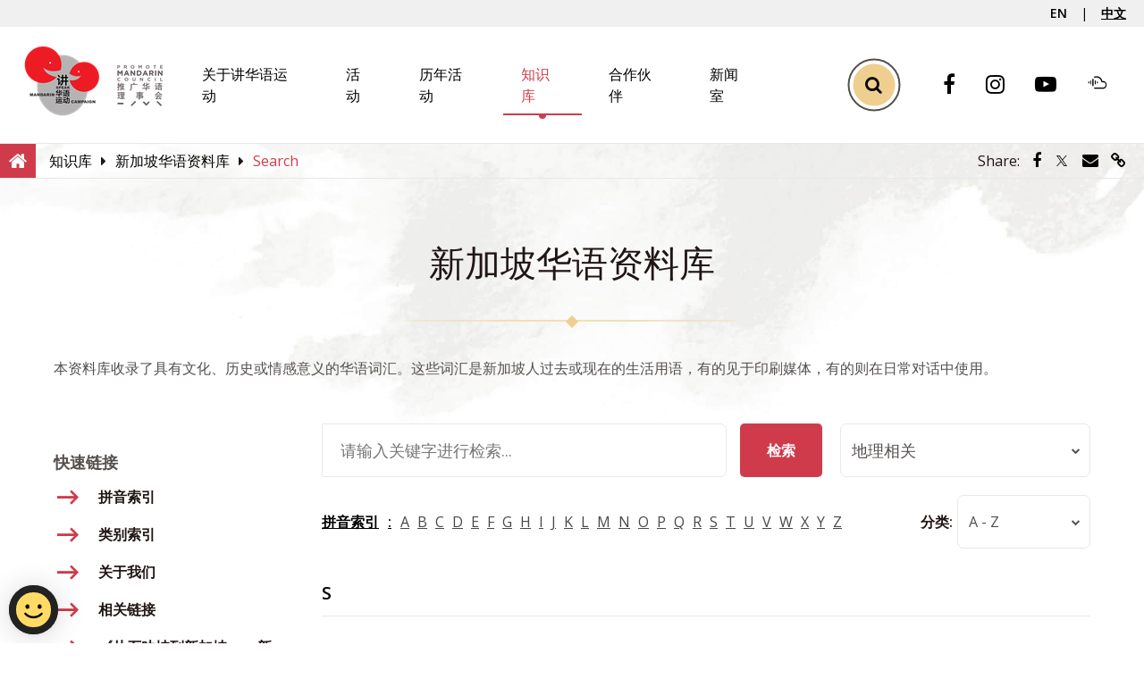

--- FILE ---
content_type: text/html; charset=utf-8
request_url: https://www.languagecouncils.sg/mandarin/ch/learning-resources/singaporean-mandarin-database/search?search=&category=places&alp=s&sortby=a-z&page=1
body_size: 37235
content:


<!DOCTYPE html>
<html class="no-js" lang="en">
<head>
    <!-- meta-->
    <meta charset="utf-8" /><meta http-equiv="X-UA-Compatible" content="IE=edge" /><meta name="viewport" content="width=device-width, initial-scale=1" />
    <!-- icons-->
    <link rel="apple-touch-icon" href="../../../../Custom/Smc/PageType/apple-touch-icon.png" /><link rel="icon" type="image/png" href="/html/Smc/img/common/favicon.png" />
    <!-- stylesheets-->
    <link rel="stylesheet" href="/html/Smc/css/style.1.3.2.css" type="text/css" /><link rel="preload" href="/html/Smc/fonts/fontawesome-webfont.woff2" as="font" type="font/woff2" crossorigin="" /><script src="https://assets.wogaa.sg/scripts/wogaa.js" defer></script>
    <!-- Google Tag Manager -->
    <script>
        (function (w, d, s, l, i) {
            w[l] = w[l] || []; w[l].push({
                'gtm.start':
                    new Date().getTime(), event: 'gtm.js'
            }); var f = d.getElementsByTagName(s)[0],
                j = d.createElement(s), dl = l != 'dataLayer' ? '&l=' + l : ''; j.async = true; j.src =
                    'https://www.googletagmanager.com/gtm.js?id=' + i + dl; f.parentNode.insertBefore(j, f);
        })(window, document, 'script', 'dataLayer', 'GTM-MC5NKBD');
    </script>
    <!-- End Google Tag Manager -->
<meta http-equiv="Content-Security-Policy" content="default-src &#39;self&#39; &#39;unsafe-inline&#39; &#39;unsafe-eval&#39; *.googletagmanager.com *.tagmanager.google.com *.wogaa.sg *.dcube.cloud;  script-src &#39;self&#39; &#39;unsafe-inline&#39; &#39;unsafe-eval&#39; *.googletagmanager.com *.tagmanager.google.com https://www.youtube.com *.wogaa.sg *.google.com *.google-analytics.com *.googleapis.com *.dcube.cloud assets.adobedtm.com;  style-src &#39;self&#39; &#39;unsafe-inline&#39; *.googletagmanager.com *.tagmanager.google.com *.google.com *.wogaa.sg *.dcube.cloud *.googleapis.com;  img-src &#39;self&#39; data: *.googletagmanager.com *.tagmanager.google.com *.google.co *.google-analytics.com *.google.com *.google.com.sg *.googleapis.com *.gstatic.com dpm.demdex.net wogadobeanalytics.sc.omtrdc.net cm.everesttech.net www.gevme.com www.smu.edu.sg;  font-src &#39;self&#39; data: *.googletagmanager.com *.tagmanager.google.com fonts.gstatic.com *.wogaa.sg *.dcube.cloud;  connect-src &#39;self&#39; *.wogaa.sg *.dcube.cloud *.demdex.net *.google-analytics.com *.googleapis.com stats.g.doubleclick.net;  frame-src &#39;self&#39; *.nhb.gov.sg *.googletagmanager.com *.tagmanager.google.com *.youtube.com *.facebook.com cse.google.com *.demdex.net;  object-src &#39;none&#39;;" /><meta name="title" content="Search" /><meta name="twitter:title" content="Search" /><meta property="og:title" content="Search" /><meta content="2025-03-06" /><title>
	Search
</title></head>
<body>
    <!-- Google Tag Manager (noscript) -->
    <noscript>
        <iframe src="https://www.googletagmanager.com/ns.html?id=GTM-MC5NKBD"
            height="0" width="0" style="display:none;visibility:hidden"></iframe>
    </noscript>
    <!-- End Google Tag Manager (noscript) -->
    <form method="post" action="/mandarin/ch/learning-resources/singaporean-mandarin-database/search?search=&amp;category=places&amp;alp=s&amp;sortby=a-z&amp;page=1" id="FormSMD" onSubmit="return false;">
<div class="aspNetHidden">
<input type="hidden" name="__VIEWSTATE" id="__VIEWSTATE" value="2itronhiqQzd4sQFNnX5+LW7sNiWnal/pNEZK+4CHtrhnP2hB/RHGtfjr8YquxJm0j37Ywvq3HVdnOMlcBF4OR8UO+u/CaMQsK0Ytf83o3Mt4I5wxkhM8t5AFCAPUaFKcQjijnzqiCIiBexs7LwkpL+X9SqcJkZOzrgJ+Ps2QVR8Y2xiUjaCeDBPBcxfgoS0Ad0R2bzjhf/gul7Wrg/W/3jSDhjEDUa4/Q/5Cbclx014xGrnQuZebXEgaTuamwmTrfuNVjw/Af1bMZH0Hn8PZxWd2H5q6/yszEnFdY5IEoOOYKOzdey/GuJyv/beIJCOtMf7lnTcY4E+crzC4grAQw2sU3y5byKQt2J5Y7CYJ1i8Qf/kTFJqazFknZxjG/8rtYsu33LE/CwacNZQU5M1z0x+wx0R7v+JBHwz8OP72m8BjBEq4wlZMs30HThXLxReGqguyUsWvrOZkNkZ8cumhS7smatBORa0JwJD9BqUY/zG6ZI6MrwxDiGggni2kfSjeryEZ/AOPSWRLxQZUcgDLkQaGAlAPicJ+mq9oT1ud/m3PRw+bJ1SGpG8nkrXDUYBrGs3MhptPdM6tNCTyV4ER9OsUhM+rpamOBCiJl74aOF+QVTtzga/NqmyvTDeLkbKdo2AH+7+J+OFzhuLDxKVS015lLDfsHH1599eLBMJyjYZ9wZe1iZidCoZYQ35oFLJb3blyyKx3+6UW9w/Efgf/4N+FPsi8cwjXQMUb6NCysNR3SKWUwQhkUf+DH1QIUsJ9rL0PT7K1tB0o0yvpN55kTAkbvFnk5lFk742aCe1Hxub+yehqvpm8yXIOSkJGUlXOnZUkA37iggJH5850/1p/O8o+A4zpGSwNV81VB6Lior2jguBq4MYtVLXC3Csxyh3nkbzw3W0waCUbl2VN36YuE4G6EEscMHDsjH1pUKsgLX//5JwfxNWu3nIICrlN0tabUDMQ8PUffS6E2b5cr56V5xXO7V/QSn2C2uaGcLYMxshILNLFvk+ER6Z9BwnDaBWwmsawmeg6CD2Q4y6nPLT2SEda/qClAk1kZgKmGgPYULtNW0/wlz9CCWCf01ME04tM2g0arWn8uD8T+gG5Zy/[base64]/sBmPkF058PraUUDKRYrcutFZVGpUcm/LmRXQrjfM38J6qr9vxMCa8+ceLCOOIUK7Wot7+D/adShMj/tmp1zpLXxZKEGIM4j7u+mWMuXEP/EdYNVxtbmgTgYPXAwixKmNiulehcnSSwna+5yTE6RYlVTjbmbKzCg3oamYzSM2WjZnNeVNuB3P4vKf4ona5LkfFIjhIhNyM8lbqT18NPN9WSz9jv7DwMRSj/coIOtkQyx6di1Ev57Pwlhn7oTCnzihZBepxOScWlOcGyVWBHSZtOqbjMOPvGd1QNN78DG7FBCU4BIfUX8v1inaWOoOhvN7Dpd/QFY2q9Y8PsW6LUAx0QcyvthlJrLaSOWeNMjztif1nYoGfl1mWNvlm4+jNJ3wNdzJZO7/icy1rXVU8JQVg0JR2yRiqroEcs6FDB7IfTF25drNqs2Jud+8GfuEZwq2uOgdXhpfJEZHSVlYShAAIaUQQPB/koTdHrmBubj8PQIeBt9LwbfQpAKvafrHzEV0kkMY65IJqmYS3syqwJerxqtCK1+qOV1S94OrGo9cp7o34/1i0pPBPfA5M/OwtfFosDCtf6Tuulcadw06qEXD92KdR/oVFYUk86v4NauuZUSu64Wgv8ICXNh8ct+TLcmgvRJU4gCc/agiaac6zStmb/bT+J0T44HRwiMl2ZWZTkFqAt/a+NIILDkWzmbFa2Ay50byN01Yacvjus2FV7403Y0pFqO2/KWdVCbKOp5y2q2r8X/Cujbf5FHiBdmO1bfKuV8+vpYD9xL2RTOUqfTO0IJoTlrNA0iEni9zs1mMbogIm15iC8sjyt9cUEj8urPyD8Iq3bKf5QqB18/6GDQbZ1DzPL2JDEfP9ngcS3I2U7AyxfxecL1iOFC4S7jTvZTJ4TG0U7wXB5vK2zzR9MY62gRwaZ4NN7jCuWM1OdxKlwxvX4YrR6sLOptUYZTJ9iC4IqpkFqzxsRXwYD7Ks4YXGieuGxmQ+naHdEm+LXFkgrOIesPDpqLjdMomMLYYJeUQxPTUdcXSAulfneAVbjBW8y/5P13fCt8Vhzej8fOJOjKi5aUHkWTiGIuQ2OMljAhvS06+F11G0yde4VqMzeksCjz9kxt7WAHvnmpGMFSS5Hlop8ZMk7SJIXXdDSFwgLO7Eme9M5DTe1t2lcgLVLn4gvU7iBWXMk7Yq0ceUQz+M/umfMYrasMemyn5cls5Sf3PW3Xk8D/BtVvgBBywbJN/LfyBEqGYyUR9/FqlvRP7oU/[base64]/JBvUUvo4yGNcDYDbKJzt9vIKcsuzWfVcZgWMtCckWKAk5vUqA/z8FNNnI7bXWaXbC9fkDhuP3MslMKR0/4LOD5PM/wXAIhQPeBzS5A29inhM7y6M2WUaDraUhzGc6UVLppslXDvZQ8OZTTJ1qWGLmTRm1NiYXtZsNDRYwRyEtoGpac9kuEUYqY04T6eND8ESonoYIrkTeVua0QTdWdGVpsqvvqDGgjrjxmm9u4+HJcoSTt3i0brdE/zNnSQq0aIjkycmABoxKy1PfT9Cfm0QlqNdfvNvipun0eHcOgRUwQ0UqKg32Ru1lMjVghASpXzCFt1fPqi4W/uP3cRDx8yAsV3HrWUFixeWTCZWdazqaQyifz2znFYTFhTVNoGJG4L7d4ZwtTftFRJZwie+8HxL26uTVPUzhHm3Gzda7xi2FLSKd6VNiNlzVAyUfiMPMW7YtdV2ImTydLjDFQWHlTD6pHIYjZO+hTfxwWMzJzTs4Epz0XgtzSlL/l3FDHCfdRz+q3apW4FAgVVW3BVOQYr2S5GceYNLi7gf9i3+RBAkdBQTZmf2ItUDwrvtn78/[base64]/0JxuE7y3sHYdiwxPsDhiMNBUyAqQXrxrl3pv06mEC4jFoX78Vnlm+A5zaW65Z7R11JH9IjMQxH7odYLPjxwHtGCT59p7Glwgvs682Pr1re5oZhHHXuDf/NOAhom+kqtru2S++kWM5NOW734KoQGaRRgq6DS93o62cx7oOl/CPpcC9GpmnF2JQPlZPs0VrNk9VZV3TW7OkCR5O+dNHno/TSpPlJiIOtWSTVqcUvPWFLi0IP3Wd47Hjs1C1k0Bev+LMYqcvA397Lz9mVZxgVUZ618T7eJxq0kKtI/XXTU/e/XkCFXUUZ4B2139x24ZMe8P0WDBs2Ebkb6W+yHPYCRbfgMBkCtVN35JcHzczKUiMrLq9TZyvalpzm/0HQa78AlGWybvtUIH0sn8HopOLm2JvoQhYc4HhywCaLkSe+K1uJpYVqhLSPJInXgCVbDtulD4R66DjEQqoIFsZH5GKs1f/hkoFHe83Y0uM54+2xeHVYJAXINkt53+WuG1rRjtvU9veRmGP2KQ5Gl7t1NakI5NaD5kqqCrOFj/AzJLWpsefzdo0McThWJAxQas6EtCQ/EDa+G16PMzhaZA4dqrVwf7H3Kp7QNHuvYVXpNqN+WFVOxmh3o4RgqijXVcZVPSGF+7DZjonfjfIe35twNKyD4VWL+Arv5p3ohuQQgdk16H+XHXvNibsvuYvsBnwVMtu7t/5pRHgX9hmvUGu1SaCdCuazuz0+Jck5VbakKNLmem1/tyJRGL6xwezvpAAU/Ung7IXKRU1gl76eYpTwCpRmEJ1IYFKslX4wPsjFCLJmBWtVTjqBfhhvI1ZOYKTpL5rRqYtnw3RA4XzccSp4GQeY9+q/rX3Q3dkdW6FF8w/Ie6tNvQnZRYmWseuTvcyhayOeoSpcN55c6yiycb94gnCmFTq2DeAwoaantzlLzA2yoS0mOc64aAc61GAn28jto+tKepMRG4OQAJd4wxufNdWWpXN3wH/Srn9vQffdlmOTL7/ucXmTCqIVYuXbThkFWTURt/[base64]/ZM2zgBBwoVS56TS1YptdeQgvN0kC2XVD/9cPlXhLEiYkiSM6cq776sjYYcsRqzWXf3gJRp0i8AY6HO6KsxLxC8cch4iCpurc2fBXhpUZroGEycXQ4GqNBTSs/yyoFrGQ7FxNCEB4jNHHgfp0iMyYh85M1EL8XbsA/gsil42rSCo3gDQy0uLlqR9mL3PNaR0xurlvKOW3q8fm6qV4VRIIpWGFY/MkDhbRPI/6bCUHg/HeraDbwW0s869NCQ7u6BV1uQzlodRNZCkfGim5dEBkI970ykziRn0/0Q13C5i6OhVOsHMzksEBn/+rDp1LAqQQMhE+PcUQyVvl2riaHpDdYxU72SVXzqctLHYGgjsMLoBOycYuuTvtfcsAGfoGYwBJ7r1b+XMknE8NR9ojXrdX8WwhQl9niSKRA5bFBhSbOFtkU+0Y0fE34M96bQV67eS0BFqf2UsXg+ZJSlBUqRQ8LSzKDxsfduhGrHHl+Z72CJzR66ckjdcE5U2UaiGtt/5ymEcpi1CMdthVrweFNt7/HaFGzZtzgZMygkLO0VD9lm30PE+XTqFYWnm9KwUB564UbzDMCN4G3AMFXavt6jrhKxGm+ihasteAVpaaJPHIcRVk3imQOH3V7Q9HL2hsYow3wfLTQ29/xLAtCIF9dS7jFgDItVmcK9QvQXCxu4zzLlaxFUnVIkyGAWtIGnX8e2G0MEec6J05J48GXBn3DWoI0v5pIzQr78udQtUllcj+wcC2d248njC3lc76bvANP1lWUFDoBcO2QvZqtmmiFXyHFFIS+Iwh2IiIVX8ooeyDw4nDQqylzn8rDafvbilqnfsbwjgh1TT3/uHmImxUbHWu3QykpW7eTe9tQQmFG6W6Qad9BKpsCQJWqxhEpqI10XzNDQAuAA8+y/yMQSODbUDO9K0uJ345pLRCVF+t2GihJ5JUchjzf3VrTcOOmMIqr3b3Gq5YW7ASuDSgxZb/WOicY6z9vR3MWsNEnrMaspGCi3/+YwYj9PRocPURWyvNjSewMXFar9REeld0LB3xfTwTsenVQxvEYwx+et15H0jH0E1QLHi+naDndrmHSxTOUkkJBsUtBHagwMTgHUQU+CA5cE31R4UQEQLNKdDsATlqG/kh0H9KFnLEfFYfr+gTUoMI1Ol3Mp596FxJdzv6kEC1S3mRbT1Epr1ihWjW+vAaE2uF9AicjRQ/Z1KkK94A+IN+gF2ZLwTiMd8Y5exv3RwCkLuET3T+SV1qA+P7QESSJUDaXF9isXtEV186/I/tIwxgWjSS/vDmUl9MobOVtH8wJpNb9Y6wJqbourGneXuf6nWGCM+Kcn6zyoxTFwSPTuvsUjEP3UlrBg09TV9XiRil1ryl9791PrmFGHHbTgyp4tT3hn0qp9vPC4WCJFzi4SF1nO6mjhXJQqY24/ZycG9kfL7KbnIrMLsTQGscRUO/uY37OlWeycePpP5wQhz23l7N/CyAoLNA2FlJ+b4/N+sBcnavjIxRwFGBJ7aludUiIPzL7Ap7RbAyCWHwK45T427++oUhO4zHnE27cNbSCbeiiUshAP3hVm9GSAcnpRPJ8SZJQRlRbTikwbuWAyRoo336j4rqNWWIYl2Zd5qC0x/b2BYgr4g4ec7ikzIUO/MTJbr9FgCqHrE3fD6qWaj9QPNIgcU4/TJD5tdlqo888qybY/a6BqjE5gApzdTXTxNCBq5WQ8YYM7NlEvys6a5qjJTmAiqdyfELNo6h6vNoWjUbeZAlzllXz3Xc+A2Jr+CYaH8dxO7zp+Alb/pQN2BKSai44yZm4iTi2wB3boXa0KGYAdeLgG3sbvmZ6uKY3GvRHJOV7vzl7tI/2jWaOty3/H4s0ETiYkBJaxBKk8W3eOTp4O36zSuRU3oB8b/dQH6tXb6JfpRuzCt/EhI+2tsnMfjwvzt66RdYmna+uYAIGKQ6ntFHtuKcTZamXyq/6pfX7osyToW9WJSQsjcY3PyBGKfmeD7QmNFcvyaJAKwF6v4lzC9kvz58daFxFJ8lmEm8hKNlnO37HiB50VbfItsiN74ObejbnOSILqlG6u+Fwc5SCKVqCXB/Fez5qvGaLNqcWG4mQwKxji3luRhjUB7Y3ns20MPeNc4MXf2qy5DkkDc6DX/appfGE0fXlB3utTbUooGQgcgRVU1LKWBWJAtp5FSA+yjylcWc7MFXrQCNfBlnwly5XPI3UF7sbAvcoiyMdIzMM9ZYLjjgKIsbZXpBFlCs0BkKYvSRbO8qHHPy8CqxCHOvVoqgyZ0DESbz2cOfLxKJoVY00fSn3QOtOGUXPOor+befsrnJbv9mSyssCBn/nVXiRm53kUuUfymnbaDPoCM3BFBRA1C2gd1tTSI4iCY7jGox4yQkFxrGg3M2QPS5czy/kcF9c0bN8/[base64]/uYjYS17l9NqNvwVq1N+Ywkuqs+5HocHOchGunzmQ2QO2BPUfKgaCFxu54NJw98piIq8vfEs4vKCK/p3Zs+rrkvtZTgHicBuo3k/H4gYjcNo3qHgSjJCYmfsN18GmNKsQ5RILU2OU9EMV7MJizXlYvTA7XUJ5ekyjwVKnMRWWP/HBloOjvaI0OBznKXW3u2vbWwFWXSsfUaYZFzhxf43PNappY0y7+02dRyieawMIKrI1DXODb2EawinrfzeWl8csFJwBh3C6/ZaHTKblp+SlPVw/a6Q1++Js1MFbFs1jyDJ8U3YEmdSzqPeDnx4bfBkBTSnHJ2W4cSK2pFyXUolHTbMXEY3g8bC7V/da0Rdt4GPCunD3pmd5r7a5eq/fh5RALx2B/R1XemPYWpZRsvDNPzRj2rZ9xM0SLgXqRYM9qFYUEotv7gRb6DqOBzxx1OyvYJNne2Yaa4PuWaC3HSLr2EOE0xw8twLFmRVigNhYZTLH6QX8FFMf9FUmEctgmC582CR6vOq+lzriw6KeSpnv2euZ0WmkC2HtqrtXFZsnYsl/Q9fE2kdGppnvkgC3zhRrpiaUzBjnq5QVmdunC/cl4O5pudRhKVgZ2kEaZTYkNPq4xyDvorHxaBGYUzN8PbUfVg5swtn09SmRJhowAoVix0yVF4Eq7A4m3DzmK7ZevWIRTdAi91qT3FzFnAB4uNXXx700wobfaWVbwniDRDPTHziGnmB9PJ12OCo4vNrL1ZiheHF9Zz+tPgiiPBaNkKXvAuNLzr1EI+XjH5UA7rLLzmQLQ/3s6M+JyUX76dWZLSepToQ40JjKptb3sFGhG1psZlzJsS6cPL2sS9YGgalmQVXxuT3z/TTze2OBGQ2ROgHRjzAd7hljng1/Myux+pGVnnL0g0Y4CscI0jnwM5t3gkCi518JkqryaQmanj+Q2j3vJ0IJDpaEuhH33xuuHWAcaai/qXInCeUs/AFQGRgVvlsqaLKHSQMtYImfGyErtrPOKZbCvwkJ/yB6gJOXonkDtO9JtXX0oZ1QlrUD9R0qa/1qpWVnhAaZwmKXmEcQJRBDJCDGitpoPURwH6AIj64C0Nj4IJB+HAERblj1mux2V6k00Fceqk/7AzHbgggy115evEMv19v6YmbOSiPaYYWeNyl1hHMWvtTQbzEPSzZeTDgm4fVtMOHqxkQRUMFGYQjrvQhNlhH6flVrYplP9wvxP1eX3+jrmjAUr7aidrgpkVuyb6pc/4V8bmPXq/8RObnYPqndPpjMCqbV2t6DKaboecbhZa1CHLo3cdbsfsFQh5tTgH/tVUFRTeVv2IN0JF9qXp8OBPGprbipJ84iYih0VdJ8o8Cfb/1PKtvpfqPaUtrkEZXgfDoQ1yhfNLJwTsXMztp4cuQoDuHANOVwVLhT5XFsXJqLQWVdKIcumz8mAz2/ynzGsJ6qXURiHdiXFy7VbjevBon20L6F9aN4EI41E5f1Wg3B8R36oqOdjYzhzwLAC/t8z+CUeCpgFZxXCq4cC8LX2mJeSmGJdb2+BSQVVTpECfNA2UnNh5iVDIy7tb6z8tIUQAh8ww++tJDQiKHjbLgZw07iO3HSPSAxGZ0D7+IV5Bqf2m3sR5yIn82UoQpLd/HeeUsmnrbJZb0NGv9SOfn1OHdKKSVjzr6lCczGBxlYdqiBUvkeWYZlxg75keehMjU7OpjG51wmAIA1z2RQ5O3R0DyF7g+cLaozSAXlUJax7tnc83r3xSHdZtEEcxmjslbYjo8fNk6WvTBKhHwcI6tkwFrgyC+vLd3kNz0ZiN/LR6O0Bxq/Cw+MhnahWCGUHGS9/ZcdXkd0Ha4CyT+Ufc0fKiqot2BZkgXt3AO53vBiEvdBy14p92fui29nPSB81Xcr0QSz5RWDY1Px9TSevIV+NBe/T8cUVEtEs8U1TYgu679bGBBlxLjKfFp6E1HHjr8vWAenQdjmHJ3Q+cqXxNedgZCxi5A37OeB8qAxfylLoOyy4pEaNRUB+vmtzLhV0gKG+QHZ/jpvoeBaVNOuZePYnX4/[base64]/VvvLT6ujz5+ONQd2fyXo8t8HkXmQgbcNdV9pBkrZ0qKwfYGOat80ypmxbqUJz2NXOa2kn2W24gIRIErQvRcUnSNs8QdOMK7dtzw3K3atdHZ5/Y6jRZ4JgcYX0hjgT72YIM/XXHqL1aB9pm1mfQ4rQ9/yBtE1GHuzVteNNaHkNjM2ZAh/[base64]/MK25dTgyPT5Musjmv2ylmCD1qK25q6ZQupQUiD7EZr4gX/ymqegWDVHazS8LXKetM+jDX0f1z9YB4nrBGWwjT7J1BtR408v74BKogKJ2ROfW1Qdl2zrnLRdwkKvxGVy7hOUlT7Jl9jhef7y0YCLFAvfFazT/TffiwNiIskp/xTZQ9Ow+z5B0F7PwHw3nRMSJYZAuzZQ6O3oAfg4XGli7XpecZqJkGNjkZTosmjFwwejGACiv3hQuOm35Jx7peHWW9g4FivTLT1KMXcQySE4uJ/796Ch63JilksOzkshBWBswuIn7aA0VCI63VF66Ay78weKFKyTWk+JrKwO7UVTRJ24jF4XOHSBCjIRDW+UxPYLC2J6cWOPXfUwLq1erlV1oBD0+AcwuEP9+p7cgozvprLqlASNuKfh+hzmq3mxdEkm6naADq88t/XxHO/xceQG01IvjeeGNVUSumciRr1+KlhiK5zPDgScfuAOk5wCOxU5CSPKB+Y2FzOozpqqauuCiDWn6fEjFlXn6QbCcqr4tGoGczCsj81nrqtDPb0uU/B0x1yxZLsevXMkE94K8Y6ah2MdmfmvNCj6Ib7GdpCiwVk0dyvuK8Uhg+thKID3hL3xMsOjW/qZVsmvg54Eych+Kq0rzrHd/g1itM3ullsYG9EQHH5PgGe9rffvsVRXI85IqTxxkz5G9tyEgSPfmophh/8nVETd//luuQICSJg5rlwGd02D3rFRY+07fSg9/xOZv23Xx4p08492y3HK4VVX4WHLghiZtvPrgHUsMZ9QEwXCzgAB9VAT6p38KbW6hpSXMwXHH811qVsTdRahtzkVYbzMaAakkGMcWtPOXNLVzeBOEOsOaPKZ3zz3lKM7V/YznnAqKKes7y18k4mDEoKH8NX9IGnMvvmZ1CbWRS6j+Dgcv50uoPMIPMVF5Fwm/LSHMKrCRkM/JDLwbu9jAWBnEY6D6cd0DA3VEUYR5RjhEm2iL3BRoWYvGEVXe4WR++xsHQLs3zPXvgF2UPhY7xlPAEVH199fDL9WdPizk3QmDGbv8bnBhhi6VRIdGH2MjX8KE+M0CinA4qX68LxzeimOo3HMP4J/M+gHwfauj2A0aZrA5z/EZ1uk2FdiR+2OledHZ9uYM/fxENhQDxqpBleqm6cKWce5OY7Wm8PsOgi/+1Dv4Bj3/A/WIQohro8o1urexF/u1rjDnoT5KYVoymJOyntAfT0dO6eR5oyQieRE4OKWLggT/cOqELMTnEhCaFvNOuohr+G/E3Xgz9kx2UpHsiNEfBK2ulThUd+G/WmtKwTWgGBVStP0cs0mDcXlEW4/4utczwYE17TpRwTFT8jIROZzfQ3foFUCgS0BPx1gUQdEdXOkoTSkAnMln6LH4Slb2rm8+L9zdtUYdeZkTNY7ISMD98HftAaQ5vTawZLvtSNiO9vjDG3K24uY8Asjhx4L16/wHR20shdEZdTB+y7TrF/hPsW/TZNuCk8hwngBfR1TEQtcBnxKI0pvIHzEuYcfeg9V3ocdMm88tt0BOxl/HuJV/UAxIgSx582gtV4RVuMDP1Wkqr8nRfzWXG+Ns7OXb/pIpVv/OYgGbLIf2y3p89aIKHOiGeMT5GA1a6N0DC2POW6P9KcZOpUFWWp1l2E1Eul3jjQPGQrEwecLi2drNneWbaJ66LnN59waoA+8gkwsDswMmu/J/[base64]/Hlu47Cvb07XwkgrdfmHLBpze1pcabF/MEKj5AFnQjjvuHpH6LCvSfOSuCaKt0wTODPOetrQa+7+xQas9l6SJuQx+18AP6dA2rehWVG7QJ/KScFCGUFurcQZ+R4sPTN1WYWkl+66tzrhselF7EU6pyiv77ar2dgqR1XDGnQuCZ4Znh2P5KtCTTdeynQJJZeIKonRu0yx2BEANijG7x0/+pTrtga1LmogrnytMfWihQmcaiMuMwmqHgzmvCfrmszftFwwUWroVVhFje36JLOWYTADRkOO9AVrkaYpA0zzWl5p0+fTqVHITn+qBxY8/yTstxnRC4ydBXhoBMZLXgNqcxldwNHq+O3aFX8TRVBE2bgyRnCB/szzT9JGMiG3ZdOCcJXn5VBh2R2UnkbJRw3C0JtWNnP2y3ODx/yY1kk1RIVtdqSa0MVclZRyhlAFPkky/PdPMVDkmpIuowbAx3oi7Tn1qVbGN7Di6CMw6do8gMCi/QohgkYpV+AW+g5BdtqsvauMbMhbkvARQ0skDzGqOk0DwNpi29j2E12jlATg4ZEbfKSeP3SE187lgGors/bkamoVpErEq0eYv7iM/iDvCBERqsbp4oCPpuG/NvSCnIuSaAjoTaDcWdltnq9964mF2oo6UL73LWdNDd5PB6Js87rOrzqhuWVHIP03ZRHRlqsCvAKTkGAEwH1tx5vsiA0DrAGCUx0LjkDAolLTl9AJx40oCAfB528ifAjm/0LAepfP5ayxClZLdMdlFBX1PttqweDRYC/ymaZvfM0iXAsSy6WhH+TlokJvS0vzlZGwFvtLWKTSz2oWR8D7vr/X4f8qCXUMuk17yHOOPMqD7am9l419jZmnPFdMDXf3dB9shwFwjMRtzJIs5npm9SFCHVrmU999+bbE/yAdy5Rouh1d+S8eOAMUokuemJ1RfgfKeHvqfDaLFSXiGJdmj5mEYS7uez1l4hTvGpcsECK2ryNgqXBmvexvYbxzWN28lkHlaGcCYxabmgC+3his42U9bb/JRcU+d2psWP/[base64]/hyBnbng+2Hfc+kJHG6OlZ621j3jH2ZC6hWYDHgsgHAP/fJHqkSv1unXEw9pgwJtKp0W8nO6ImKPeU7IDwXPlCrbTO8DcEqgIDi51W3yyGo0gQak0I/tmFGN36FaTobV1YCKyinX77d+lPjIEmujAIUk15SJ11HZ3pxaeRJk70EU14PCl+H/oIiZOitzG/SD8rgci/eFB2VTMlhXZDD9LkTJUNNythPvhVwsMhtzcdusQT3jsAsr+t9QqJrBpXBDiWOJwExqwuPSf74MlVX5C7uAttHm6oc5gOoF5aLTXC4ElLB9LiYeE+KUyT5FCQIRVSnuhzB/V54bDP8KMCjaKssTj7Ekq009autHHkIt9B0HB+XCmMWSaanQD2FNsGshgPXr70ykvqZmYA1LeWIGHTA0YjjjUu16sLiK5RNiEJA5Zpe159ZMq2GN4e2OyF+iYNeKsqKOj04EgDNW0p0rst4oRMbxVfapUep5gTffQx2yS2x8VICziNm5aCrDwYj2IgKHJ/uzRB9dHNmHl8W9RnjrZ2HY+UxjfopRhSvTeAYE9RyYzz0CYhDMGuO+q3jTneeNshUSbtGJuJ0bYczrPqsWnNqv3nZ6/rXAVyH/gI65/Z2vwE2/Unm25FCEB+jAkDHn3BG5iiqgKASYEVSqvY3qRpk7tx0e/KKCck/znFJ+JgFDEQbj/dc4M0FoHE30PMa66VH8Vy2LEmTpYwRCrVVQ+KYOZIxC/wFLYilgIJy6f/a3xU4E1KRAdXJmRKI0p7yJZcAzKLUZz7vIWwoa4ujZlwEnbnXq9lHAZJnbFO1pWz/9iye3lNhXPQ7CPm2+3iVyp1JgXV4DnxDpZIQvXsezlphQ4XjxZZqSoV0IYI16oyNgw6th0OhMPMRMZI+NG9us99Pp1kePpN+w3MD8ofcDCOWlg1ppbp+cXr/fMgN0qydbiyr88XeeIB3l7f1ISsNom01a+uTC9iRal3+hEHC3dhPcoBxy2I0sh38KZTGlfru9HsDkpFLcw0X69IcCZUnasphbr2V1ez324vkDF/Pv0sLXcgHK2vKl5L8JP/gi5AOstOBSHiqgOdZ9o79IY8dl0NojZQOjfKAzk/TqaFliF5emvWbZQOmmTmbGRchdFzsWNrt3//hdxNVIefoO3iIvoiW2ZS0Fjwxg+d4C9D2RZ23yWwwbw6/Gyod1bLBpOJihJp6g9PXXz05zLQ1+LGn2Tounuvxg8AgeCAt66EOKPBoTAcrdKBNYuhOVnE8NePMTkk3Xm9Aj4W1T+C+Z+mReeC5I8aDI/Xifub5J3g+9Psy/Livj9a6Jv7qd4a4n4Y1pdE7HjCgy0ywUQERzD6+X30pM1SFtECCbYQA7h99E+RyU/D8t79j+8n8mELuqbvQZWWlKPQE2GJlMeQxZelxLRJN2f+1qH/iskURhOPZRbBzKt72YwvPzqQuMsMWJSB5lmVmwNnV59ejVCLVsBAV2egXkdXprdj38Xj+0xtBe1V9b9/HLyniS5xm3v8AT7RVfYDau0jYtVDFsssVRml5PZ9f24zYJZ8sUN3OYDshjGjeqjPawlI8Yb6TT9SXz4aPS5rc6YGh2qep5b4l+DjJwXHyYcYOVUN5pKqSkwLj8vNVNqPXL6xDP0HcipJdPYKhNmyv6AxkRtkUZxuOOfh+WgPAMmO/KWsYFltRmqzrdqE5RV/br1RDT9fpuM8B5wKFrZUz6USMYsdGL/uxNEzoxXi3F9dBOK9DlIRS4l7eL9j7E7AztjegBnJHgstqDeTxIEARLvvdtuzdqRRp8/ByWlfmqEtgenXP8M1+q0tqU55tDFS+5qL0A8zdX4U1mLqgZ7LrS3TG+DeoOqaQt7uMZBqHWfRJKjoAqjZzcptrnXkJ7MsHF0IXf3xQfkfzj71LyuvWhzMkb3V0usrTj7QhgNu0muuYBET0ArodKoR3/J/w4t/YLvlvQFjqmO8UdPd3f2RBpFw8hI70UDQ3grbICFSkkrqO5baOANBGLBelIlbU23ij6ceY08i2rx5kE8R3G0I7diXKGwvW4nhkSnlJoEyDq4DjvamNSmKw/zLaxDqL9z+dN6y0E1D7IL2teRHgnb3J84colAkw38/dU/7biDMJNIuaIAO4YLEpQZ+ZcActEO+ZvreaofXeBCmvIRZet6vIGcdTggsBSnY62jAzELJYeBiZUv+4D7QGZdDMBAUuRmNZXKW4fjELidmOVHSMle+VJS5embCcd/vfpWSi61N2dyO8jsO9k0CR0Vvuzgcs191DYshqgL7tkMVqRDxGU3e7NsMXbyy4wWjzfgGGa830LUqIhl+wmmfrrT+5Qt33qlusckjNAFg52rXlXiWY8vB1NkRotnx4H1In4Am1LmGsDSutr3LmkE7T8dZktkGjb7mq28fytciDsSRSqe+9cfYMOfmLu4uKh8CL4/+8Ag51XwB0EbhtJ7qCFloC5oZBCyX/mAktm4SxhGq82ltpC/1rO4hgEo/LuF5ktfrRo8a2fMjv1aMpcKqKmB5AaGOcWGgk5lTWmXB3sxhPRAE9p/juensOcyV0x8QzbpjS8qWAh6qN16NQPHmt4q/qaPV6CMCAqhEJXDYUNDLEnFg9ixLp8FotmJUKquzYcU3T9ye8bOxIN71ZSnt5JnxpEqgcBsnSblZdBUXICR2VMC4poDkimgG8r7rIdqvoNJuJa2gC1RHEaGSOTb6fh3/UIB5LJNaJNxhX3mcNprcD8nXzZmcQhi/4YJ4mG5qtKq3GS67ct/AusXcAoufNo23qx5/0Ve4tvbg/spMlI2qwofAycwiKExujqHLUWfw6GLngcXDywLwUpCpgbCmnauaHwXioP6J/xlz7rZPlDYZieW3EADN4fGfGML/l9oi90AHk9GVzwa9B2gKeQk8VhxMnpp8cjlJT3rPdffa372bGfDcKYsPa2BJLUx/tIR0j4TP0c2wM++XGjjMvUH7b3M2wsmyy/l//B7jBrrD39kTkvt5ZAdBWv53ukm+9RqBRjn/KxI7RLctL5mxVOJKnrfpTJZWPTa7JPUSDSs03rMaiSA3JmK27Oi4OaIQVOqBk8kFYXW6RW03NI6aED1OGcaRXcNCyjVFAXhyrNMs6AukothuvnAnGZREc1aC4jvmDDCeomUEGyy20A4w1Rzx1DwMdvMCxtAQf3zQbw9+fNWipOqMnjEAUp85MfwEsopgw8wcmusR/ebKxY5LIJE7HfYIY+dai57zNJzqWbVhvvFTeYpSrzcVwkQ1YY/PEA1smsNKpr8vuZaoX+jyGRt5igtlWqPcbfeHd9P3gDnWM8ZY9e6IZghMVS6fYnaOBn720zRcuq/W6QjdbO810cY42PHUYvB5He0BbTzvsbKEa5nBfKH+M0HoQdtRkCnp7S+8mXqSiq+XZ26ac9O2rruWpu87NGxNKRCFzfOYib4LVmgwMaCdwzbdiOhi66XHq0iFY1h7AaA4VGTU2uYTQHiMpWtOivUklC6OXoPFEiyktYRCtzkDoW0VQJxL+aB/9QVdKeeG8MiBhyzThgFEmuw7yYt0JFv5ju+GI5E/VDGY/FjAY7Grd1VtN2yv+CUU6vVUzRb7KZtceRs5vgJxzGsMdc5xoDQp7hxW9UUibs5tUkysbZAXkQvfb5fZqv9D7Qe8+ZER1Wy9VlwckaMSVyQ5H4GhNr3FLfzNIJeKAuHCOGACLKzeGpINS/sgasVHLYsNuisUjW1CzeXnxEnbQCX1h9uqEZ6aQvz4As/jXycQMQb+tkKJypiRt5Tl5y/666I/Co++ktdruzJ3wUCOQL6i68YYAdzgRVbsYBmcFl/Q/iTGLXxYnHWoCG4cRYY8gJs42W2cqxWmmKg9Fi58aCiA/yH0u0rVaFg8ysbz1ou9GwxIb8vBkCa1Lq2fwDUDHGWpX2IS1mrEP2o5Xi8kdAadaA/yRg+CEOy+CRwMVavhbnm69Phu5Du9KpDGFe3NKWbkCP/k5SHfG/o02MX7/2Efs5Nr9ziP2XOSYLK0sYxHBFdomFaOBORGyKgOZLnHxc2/HMmhfEqS1m42RIP+B9M7Nm0hVQdqzMgESBbd7ih9UbtCzFmSFgiRuLnuoImlf2NQzRpmSx/049mkF/OWg3sS+4bBrQG2FUAgpiyDG88Sn1v7SDm9zlO2Tr+HUy3oIVBqBmpD5ClCSqK2q9Dm8MlrAtDFxwi/XFU9iRKaUnOaaNYxSutvfRUlqwVVoXi2hOUBdzzBzah4krOinCyEExvCqMvcTv1Da08A8wnn/Qa70WdoQs+AtIr7jytW2U9dbdmD/VacVD73CEn5P+hV6M60voVGS+qBuiZxFPif/45cMhbXhQSZnVOzLBmR4B15kkFFzOsqMiFPgB/5yz6NMlpd7lA+St+KiSk5hMKTlO3XVB0iRBtf5SqGuuEelCuuDRS6y1n+J+0yvVq+YyYQAtJ4XyYStUIFbLnEOUPQ5UgpUwDt22CcSI523WQNDuUGewfFglZJXE3Dj1iTh1JmAByeoEUgLBp544Vo9zA3XBvG6K/nP+0CBs7qx0oBkJfzmVkEYQDUkcaikcYXq4vrjrI0fxA5kYt5/cHMHLNpnqlIeSUawt0TgRKsjW9GZ5iINA2VZc19Oawxt+wuBp4IyughhZp+vl0xK+0d8U1yvEU+FVcG4tR7BA30slGcLAcKwzAtOQ7g+OAVl4RMZvw4x7co53PwA8rV9bEuuVsYQ79FVFUw3nOr7IUImXP9MaiifqiwewMOztVxOeQ8bBj5iJmX9APkdy3/AdoWds+TvrR/hfXZIKbkTMVuKRwfADlZ9ODtOwNNci/L4M14M2vU9r0biWwaTazijWWZWiNRZk/Zc7CveP4bZFEO03QcZLIpoK0iQcbT2X4BVfuuWKB+p1CVw3jzkrhvtYy3Y7jFrKq58ldDvwOPXXw5ajCHZGq6hQUXIqOVmyVxcHUDxmM8bSY2YF3TJg6yXS296YEgXDm4UV12VVJqVSJ1XystX9UZ/[base64]/TsszEL5IyvQF0VX5gOZ/cXoJr5GhnVe64un5wlUhEs3Ef2VlZuidAkNAuasLB4Opcj+lAG7XTNSdI918XptmZCfeOzuYFr31mFRuoSBRw0eoSGdsZSue1R5PbqBnTbOQmUgcytICiPh1W1cY/fQlph+6u+qRuzAfvi1IFF6o9oZGGpTSRKXWv7APS79Y1KycJm/rcR2xvVEjs1pQ4cQF2unxWTzgDPpw3rtck5awBeDt9woXXFsQWOHjtiIkwmZzFRMCtWm9Gat5skDKsaIJ1NuIBcILcPZ97yLcqLrBYFxJlVr/y74n0NIpVp8OV1+4SWA61CD7509kCg2bvH9NwSBdMJtq9IK4vHxDMkkNb4WZa+72Q7RneGwDItsXSj/jqccknadHkutlZjnIe0Gr/6/1TFDMvfzVSSE7+xWfQz3sXw2E5CVsef5DfZDucft4EnflSLTrxn+tIRqcKkNCzFLntkQX/9QUSLDCLSL9Ji16FwWFpCYmiRCtJNhzdz+ypwojK3luoRVYXXX2TeqmOyRnJLeWNiu4oQ/9dYXxXnkTSBiZgQWQ24r7U6h+xhwhauhbacdB1x4IeX3HRPbIDn3K3Fmi/L4YM7WEQStrlse5GBgE1WIIh8HWkRv9QWalelt7EaHapYs3Ty6bLywZ2ex6zq/oCFLtYeyVsSa0onWC+Javf5rMWn5uM/n1s1IZKK5jgsYdvjT064DPWhB7CZC2RXBNdAQJTprhklHQVZ1xrfDLz846h3fz3reftvfhq7mPPkRZTHZ93Q//9Ix2EjdzMiHd7aSe/7pAjelnAaiM7biNvghgfDSdsnq8skIJaD2b6y9dz64Dz5NVKmaQuZGQ3dEKv/S6qob9wxVcRNPe/xWaSYv2seXmFkAh4dFDtTQOpQzXFKuZg2KiDsCdWIUiETHSL/Djc4Gnjk5lNQNzMxVH1nQ/sRHw9Am5wNqiQjB1qiAIucZZjTsZYhf5XXj2eTh/AXGSy4mW445eQxAkR25kq+mpqjZAMQRcDHZscH5n3E8W5C9bkIPW/K5yYsrJCWnrJooQgGBXsmVad9KOTyzo8QqVOoyeP5okB0JpAZbpa0T4n6RxmUZBxfYmwuqELbRRM6uiPtQTeU5Rz9/qXl/5vM02FHj6SXPOTbWFDw9SK7BGs0iEtYddMBpZoNPAl17YMA4w3QuWTkig+ewV/TeOuHs+QW8bbLnnVXDGJf6MCvItE+NVK0WIDfc5iFMtIG5u0jDcrju0euaeRGnorOIFlCGeeo8WyslhDP5dWL2BIhcoPXM8gxPqz/QjqqqDogayNjBtoJWInaIqtVnvAJ1KOARJhZwzdYsWb5knjrU65yOrJHYksNTX5gm4RF3NQtE7ktWzk1ocpZqhwvRV/feH1wWYsMGHhbF6BnvtBiIWLkqIX/Ji2KfjaozNC3EKqh0/+GVBRmZ9FbChEM92PUKRQjoSMpI8OEOgaw+spG9UcQcZ5d0LpL0bPRBokr1mkIkGdA1PLWHuuRIlXWHNNCL3/TzRrY07usz1ufjbUtiEfhIl85K7r6/ziE4xxm/WldYaztGq5m9y0Ivd/ecDTVzS8LfISYA11Edmer7wxPd/wrBSkdUhjvEDh/yJ9d/92o+MFdb5x2ajiFyyS09bWW7UkI+hb4yrgklotu+Qbj+bWFOJFtTtzo9BUyc97JzajNyTsOHLEwSdJqijThi72fd3Z40QsYyCkf7Kdz9WqtAMt7Ynpa3LHK4vWfvtdwVZfOka9o6g3RP5Oor9ZEb/Ex8WD05/NM71OX0ufMlHXyAZHe/9FNY7Loun/jaDQ/wwTdL3KoaI0sUmron567foqSuTdzFmugdz2Qpov7tx2xdTIgdGl+S2875494hOQVjFt07XbjLrJmxEk1xm2hnCY86i/u3OslBYsSLgSy9CwqMLC4msTyZyeifHGFueFG4uWxmNYmMRMUNjPg9A5fIwzZgpqCK1MnTil6HKk3+D2oJ22Zmgkk/jaX5dyjhesu19NYTdfg9MnfSZgctU9hNm9eEOZBoJ2QQY9KwG0Dh/KHGMroHraTwopJrG7LyEp5tRzl6PrjaM7JbFewe4WImj7/t8lNjX+nkLugP9ZVclpZEfL5m0MEPE+zRvoXw/8u6yafal1Utdcbn6dAwJOJyoAcIdAAZMnxz35YbTF0dyXyYEi4zmexHdj1XOHQjvxrCs/lNZPb37boi+cW02R0Jh4VnbR8q4RZz07oaL5A5MNj82NRShn1xGB8PDu80xBSE/uzXVWPTzQeXZciRttP3AITCXLIHdyyAUjNHTvya/6crl1q7VgwdnHjl5Q62nKZ1r8+u8zXc76QSxeN3J62TKUj1QX/MgPZtlV9vxO1y0Y5DuEUlTpsggY1va8gQBXsrcAtRthUHswIxjvaaqn/JiZ4fRY306EnsEzIDoLqw6ms0U/nrWBrELR96MGTSLGDZ8QiHEhHLUb/VTgEK4ZtFUAYtfxVDrs3QvLeV/79EbYwY9kw55sX5/rsTjlVU8z9oKoyrN4rlb1YnH8nKoNL4h3YMHId2EvUyRYjNPP7JxjtzgKb/bruw5BbAooiKcfRICfntAh1vGCqCJNqy2kdAYNacgsXyPysNLZ3cs/xXbMTilNxiUH1VUOv4RPde+0JCMUAVFgnzEA0t+7G7gpvFG+Kt2p2YE9M+6RxOwunRwd1cWvqsmHeUdBe2ZKHpJ15K3RJervCe9DLrlhC1b5eVMHo/csGHdl1U9w5xMgXlxdNNQQznxypOxxdvB3p8gdJFJdqE3pwBvr/h0bKTPRFd5fK4tBqOQjqn8GSZ7t8CQAIp6yE+fkcM0RyN3fFHkbpfNmHspVLMeVyfk7DsxiHDZvLuZyp9asVH8mzRT7yz5O4VYWlZ5McNZzNT7yBV15EAdjM3CjB1CqucyXWYA7Dp/hEKzDSaaoyqSEsUaeQO/l5PvI/+dnTpDzCXfT/MuimKTLXv5fHUliL+i9C/sGuxYmF73V0xvF9r1KxRyl6hz/wMu3+vtZ1DOLYoPvBKO7u3QTu3M+avPJDuEg8Un+kuCmKVxxC0v0F4WL6bXlpyXyTArc/vOA5A+k1pWzvBLZltiYx2MApR4e27I9lsHBHO2nxcm3H1INOl9CkRPt3uMIlfQTuLaryrQxk6Sbu6dkAzG6vPLQWb5rpfKxOvTTCjxMtmJhaH0ZKp0rXZffuDZMS1sTX1IvpgBj6eLywH3zTxsGxeX54Z2MSqf1oyDj3clKpOgHW2LDN/rT/cXTESDeUM7zLpEEzMmf/FpHidoxkgV8blH1mYMu5sxbFbEd4ydozYbRDsMrHZFWv+259EG49rTULQrOq3mpdeee4MDibchmL69kIuiQa9LK2qS5cpdYPLtvomEnm/WpZk9jAvNkD/+05/zuxWmZnqa8cTcz7t7VuWt8wEkW5JDsZUnuJTH4haYNVPKogqgvrOw9Ep/7ARxZP0D+viBdAbI3OnPlf8+NyaeufKieQcc0ANr3eXSyKIMbZxf6llnB22gDKABEZ5JRy3nJm3sYGwrgYGVhIK3f/qAOmQ/67vU6l1kvmmt4n42JE9Oo4xg3jfZlxhv0PsB6xNcU/KlPtQpgd2Mo7Z9DR2PRjiM+/cn7t7L9DrR1JIEe4YpsF/SXWpbVo+NfuN2wRcF5lbjCwCZDPjXmcyL89bYa+8fO9nZpjrzUG51dUwI9efXXd6rSnZARB8a0n2UNSm8beJdMI6vtD/[base64]/2sROosrlnwgyjaEhr5mni1vfHeR9phYyXQDfeV4mXRtZxNMHlzOMS08vsjax/sTDoX3r295JBaJi2XihjSx7DzaTBfvZEinOUS+kpHQOlx5qehmaIvmd1DvQwOozV0EGIr5UzcTXVKkcAxswzCxeFpDKtVqgRzCwq4FH4NwY/RPbbj+AWgilzMaud7JbkaU3EnTxI6A9V7Xa9kD6+yi5p1Hl6xT/kOy94qEMj9BHA5wnNPIs1olxWSpk5EIw5e2gUAHwS25JBB/jqPW3GKT+JKmIMZ3ZptEVo5dBpzsakN1Ot/OCqTJ9wnsDiPUSt/Ap5fKc3lLlVuTeCXKgMCLsenDxp3TBifJCjLdTzMQ+/R5emhAz1+PclY1oSre8euN/td0s6NxWSr9mZ8s6EsfD1OJVjOCyYXQ9wRAeUTOISWIdigx8qklxu8iP4byAGr4rxxOUhjxkzak3PLU08KYJaHgb/MbMrYznnrCv5MBZUbNcxzLqShq9+IKbwqrKR61Twh8BGVwLcv+ctA2jcuWyOwA6tNMON/C7lBRZnEwvdVASmxQQbVXCgpWebE90Dlh0Bv1cOlNh54HnEYpA2GF/kH1UG2hbHhDXJ2mH0bWQySXKGu3g7KtBEl8SGP0zQ13RuKHcTbzu8io3O8039Z2ksvEnUyWqNoEyTxt8Q3NT+87m/Dxb8hPuLzO7aswMoQ7kzJKvHkMLuP/uR5okRu6Z9GcNNPvgkihWnxoHvIrRR+0L8Lft7KRcSwIA+8HB/xLdb2zjU7jI5s+K8UKmg/tHHOKjgqA/JEabs7LcYtNbv2o/VId1sIeRlBcLL/TFFu7HJLI/OIUdeRrYOMpm5iq243/UCl4Nwfa3I1sXs9ZzMpfNyJfwjc2MONX73EiSAt9Nl93482I+MfIb0LyOly13hq9AjnsDPFeERT5prkf3pK1E/kZ9vhk/8NN3wwd9PTkWNLDkHaK9756SI1hC6mT8IEBxyaIyvljUG7daxxochNxXTcleltOj59NyzXp/6qaGkDFGdgbIEG2WpX76M4lYE4h/qzC6rL+ze4D0pH07W4z3X2NpiDeBmeOSjxL/VDUM9zOazSg8/[base64]/vGEbi7UJ7W6D76Cz4r2t6epMiziixreYI1d7mQW/gNBdRHpFY+drhsGm2bTG3FXFJ35OaHkDzKBHclhKZRAS8DQbfMkiI7o5NpkmTxDimBVH0BJsamGpFK0tP09jovr79fMxIhuhxie8uEN7Zbo6kV0WNLN8nlI1d/R2NhfKVJh+TkUQ9nqaGa02gKmk5rHCm8eMoKslEaB+gAwgZpLZNHCpvfof0BXGM4A9ZILCX1chn9IYvF+VXb+WQZ6Pv2nshY+7zFFdLF4hjrBw9B6NfNvK7rRpQ/69SKx9DbragjSqthbBNS6tq9hkQbZ8AP+sZKQvmnaEn/8UfSPs/CkQyd4G5q3GEuXC+Cres1aGasBA9bMT3gD8W+ui4CRTx4ol9pKEGvOn+FgVJsJ7MZdOkXDR/+iMg6gVtieG5r81PZg4H5oe/jtWzkYAIJaYFOQ2HRsmwWYsblsmSZOlRI+oYiFNJPGhjcUBtyAqcQxzNd0TTqk2cBn6D4H2rBjzzrHBwsCU7gHN2ZNDS+Lz0/f7AFdx9C3QL9qmksXEmYlLVPuhsfG6EGzovean1ka9YJorxFqNm32UJjxznN1GKp1wtyGL1ea/+e09lUUiLMTl16DEXNSW1xhV5pqug5Mcfd7q02Pjw+yQ0ZeSlMeYGuIBPaK0Q7UWL9g1YgGE1bWvaBPj1l41hhpUcIik+hHCvMU/Rg46Wz9zLmWZqp5rz4TjMjOldwrvcYv2JsyuJeFWyx2cum8V9SFcdqi4dXElzOatEHfZw2SIoU3ieBAM36J0aYL1nxi01WwUCMF9e2zx/CWASBnfCiaBCzdsY02V0Qo27dwDlsiCXRNvmOzL/vk50C8LpIDCg6CzqrgUK1wjDHMJTCQVdKHz8gdtBeKdWpLM3W6MDhwxy4IcoRyKHWNmT3t4kqqgXdEq3TtxTSbKVJ8XYXSz7v00WLr2nd1QX73xoGnF6r3LcW9/kqEeyt5odVVcXArRvYupGefqZcHM9N6Tds8QQOkmnbNHL6ewVmHE7srz4tDM5tjd3JeUJMcV4Hn77M+KkrJtcGsAlT6a/eVdNUn9fIdJyj6q3mBVTbS7PKgrKc3350xE2dVbvnYVBkiMVpYQM48DW6WIyeYquNC4itWsUG5ukdjD+JvIMz/DxNXmjXDoM5Spv3jjEsNR6RuqFoh9h7bQFZyewxfXOQRs1uiKuHDMNRje2hCvlpiD9U2yvEYfnGeVN+rBTDUcDROqphgumSN4KCb6Rfu45ArWK8L+8uNWdfdqd2kuiFmp301oOZ/7DiFZB/Fho/5eyB1XS6G3VNfOMqXwP/VJUW/GU/GYMt97uaNToTwQxlYGlJY/TMIizt1L3NWHUVdgdyz5YKwd8ZuuXz7M1yw+TwcEc47Eq3cjFJlWlY89DyCn+Sh/+YFgvrYHin+juuncUPyTdvaTHMPbQOoc7XHduLlcnQeisSXf30kO5KzE1KE8kDXiUU1SmVgQplv78X/v8pn4ZvZK77QOgxhkimc7SpDRcmsHFP2g38fVDnmoIJsBa2wiNC9QEa5Kbo/A+I2PofrbQKfMwU72PIYAZ5H/SxvcjHfwbId8lY0DcYPZ7hmD54IhwJcDx7ay0gb/UNHZBzY911iNmf7x29vbZkxDHgsNUj5EB0am9ZAtI21xndv+3XcVcHBUM+P+H9Wv5qvJciaGxi0CGbJZ+hhey47cfyz4MG8OcpgcfWAEfoFgbA1Som3XLMtaJkk7XIIwqIuLbR/PhPwIeRZijgnz4SYJs+OReUwlTVZxPzYj6euBdYh1rh8+PmyCJ0H08a8alHA/IGVHBFa8aXLUSRjVM7UNzWSN/ouNv1YMqCZ1ZBeA9h0S2IvYalrOegE+DJsf/kWWw6wzVXYjNTyMV1b9BiFsKgpjUdKkxN5gRVNAlleKeHQLAfEIsBA2PHDy3kSNCNInOHK15OyJfep/hgdZMcIVxGuGujolx/6HyJ9BIj/CWQGQdHYFTAfse0y/0YFFHlhzkTJB4VGXqY+gxDFciaZLdUDBgFxl7lIQ8xxrCdz/UxqVnLlx1Cn6tlvdpPvW8DCjftAxzd47OHR/zFz0p8n2oA9L2whqYm3jbhgG76A1PDlA4I/jliBa+hk8LhBwZ4wnFzehNEMM0YP+qhQYcd2MlFNaZx4An8j2bkX9VgcZSMt0+yKT3pIYj0/N1Woq1KJ9GMPElOimmOdep6CyGzNY7hF3icTBTPSofW8m5pYOiw98abUeoQghmPD/[base64]/Qi0wYt8nNBJDwlfooY362zBt+sf3wEUG361aczc5maKuGzoeaAMhR1j2/R0ViTuhvAaYsvbzh018+h/68o3OfGYwut07+crj7e5wmogQvnq4szzjrXfdzpmrdLkkQ+lJNHQLBGdtWT64SX644yPZk8qRerj2kCc2xfvN3ZaUJsQUvIyMDawktnPhNGXcZC/ECeCX8GWd3X/SAVqIQyelp+mM9KIL7SqdTseSchpQGuY8VjZHrorZg9pMEMT92oQONIS2g705tmG8DAP6EE53bCm5BUZ5KegOvFL5BERLbAz08sKlx9dhfkImsKB2NHvZWjXj3V3Khjo3aPCy2ZNVj/86KOc/NJvdHZoHZT43MwLhpEk9ga2FJ8Bh+Hrs5LZ9WcMp9Ke1yA50uUWOvof9Tn8uDE4J+OIm4GADk4MQb6nhuc7I5cRQCXAeTghIRof8g2t/sBH74Gcnzp1MU5U0bZKRV5vmdVW+5IWBG7yV5IUGu7xMyq/zwfu30KDE09DEn6QtqFtGoYlreLv7E7CCqroLMEZVOIpv1Qlj+a2EgOf0SdMbaJU/y+CAp8FcBHo1yZdj/lmbBhTnOvZH1+Uevyh2uRpSMqKRv0feDy7Jb38ZSsGih0N+/tt0eDABiaHGakM8nwYUslySaJ0cFW6/[base64]/j9mzep01gcnoRypXWlNDlPPpV7AXFfXX81/5gzcrD726iYPo7wnJ4SzTHRpLbHD711QbwiKG2z1JgvN5PPqRyv8Lsm+bJuuKDCswwKTQp0FY7GUaVKOR13X6AmITaTY/2ErPeq10llKNVvJXmc5df+CfO2RKbQPT6oga4qp/ojfW3BK3PNWTe1KH8kTZwKWxMlZZwpXMrFHDYY6ZGKOL+5Lfy0QKmNxb60FRUukkMEogirTnIh8WJncwhVmzhRDfFeyC/ih7kV1GQgsM7o13zpfvsldmWEqTDXsZjIdEMmUL/A7TkUvXdFs7aAgYP2Wr7r4rSrLN6lzp22iQIDn8j/sQThhX05DkXRnp3loNyIX7pg+or0mMpClof6LtCNlhq3skqtQH63dK5nDU0Vcbdio6c5pVhXYSDQIktYL0ucVnZBnZkU0z+EbFueAikB3nYSl4JNP/UuE0unV70YSjj68jQXjm986WPc2AMPxQgdtMoSPpm+1MrE04FsedHLAMDqUNNclsvdA4AShxxN+kE/sIGpXUR10p5eKj2t6SdCtv2g5NUCWiO43Qj8/OcY0VmkSFfJKz1N8sHKRrJQh1s+biEjrDh5XsSzxJD9t9X1pzbrtODGGaKJZtZZL5OIv89z1G5yFhtp9EmRjydrdl48oF+9Xu1/3pZgR7o60RiCRT/cfHKsgm5vKQqWRmLvFijuM3Ybi/MCzqlPgDl0ymXE/Xf1jejF64JzKXpxhm+gjywkRewmcfQmE93C6vCTjRPT6QPGupP78U2W3hSJxqJoHetYdH1BvY4wAH/17ZYaeYjLEwNSGtrDcMzOwgVv6eJkktF8yaLyV6Tm/c7TP1LFMHGvf6KwzmvnR5MFY2nzOm6qg0eipNS8Jpp4FjMVlyzfVGF5kD8mDcDpTfJm/LXJpEW6Y4sFhZUsGfmbPu7kZIqIj/NMHrj2ko4wki96vhxuziZrSt04DE8PiQJLNuDUlogS/VWii+IGg6py24QbcXZhYiEtw4Xr7Mq1YlfEXwg7XJIZfPjHyYOwoI0yIv3ksH3uViNzKt+GFaVuck4AE5evFTNe1sC4Jc5lwrFM/ys+RZOmzZFDqH2lT+z9spBAMJctTWGGCh345z/8McpSqmwWLK1IbYkJJnMcr9R3XqzWb5wumE63GylL+xcou7cTbqQ9VApmLibl7Dfy4/EL5xq3IRuxbEASncJwCsd70cP4dsMObUX6knlOunq+/LntgSyPxfLa4eHAu7Hs45oaXQckYFDAVXJh1nxPpBINohDSCx3MC/jEaPv0ABe5pORA1cqq7UF8DRa4sT8QA8Hmd/OuwrFDeuY0y7i3CRlghz/[base64]/6s+Qr/NKRj6TlnoQ96OowvOBAPnDym/GoCjy0qEqC7n0TE6CrmeGt/HQdMYNN75ghCbMgZiozhtQo8EhHu4Uk/[base64]/Co8tVzoE3TXAp3WSi9Zd/1R1AvLsosUmbeIQlOUmrTw0Df4EPEs+5Jx0p8FJSrACdG9CpqTvhnpKQyc6qHCWU1t/Eo72ovKV1iBOaQx4QT3SePzQLfFmYz11o6E555nlA5z70UayftVXEqFV86dwlRpB829jeqHCmaOXXbSXNwNAORVKJwHxZqykfVgqEVlqdGPmah93Q99PjJF8YGFskLL4rWlv99c7cHSBmouSqOPw8+dIU2bpflZV3tKdPkVL6CdTpAHzj3hxDdcQfWc2azSJLKQE/LYgjJ6t+gRM9Lf8RtDf4Zy5wbgfCmyhW2nP9T1YqrVEHAuZ077hIDOsvA2Rd7FZh5oCwUZoPe+7SazkErhAM+7I6Zvi2wA/4PgVOqxHggLw5i11jVIrslnewMhWHWs43x1pIK5YLnTkmL7R5shsNvSWjo7fDj8ZXrO0djTpwQ1GlV3/F5lbFD80vHce9KGkT/Ysf6lce5x/qldSvTRjGYxpJ9fx09xJqGZjTuh2Zpfi/3gor69j1PC+7qZd6ldmdfUhSJ7MtYJltQTZ8Rrz/6Eh1/iwMoo3b8wfIVM56SQphxsU2NI3baaYVsM2y8VQYgyCFw5FHTJR62gsz/rwzPH6t6CCcL9N5FM2clbsFuuwiSgaNQP+P0gyOmA8LMMqdPqZ5xELspq5cmQbzYckTQIzEAdtws04ur0Hh67adE45xpGWJhmH/kRh0+Mqg7ygxzRiAadfebMLArzgkiklgC1ZMXlUOO92mCNKT/zvTUdMWFIKelpOzCQIIMpXYEw/Pm1UJD3CvyxAhd6+G8tBobZysSldRTikR22M+4IJjsMT3nSWtF8QwKDOMfMCsbx701eCy3qJgx9w9SGC1QJYO4K0175S4KqjeXMW283+YSnpg09iHr6eypMRmuyeqgZUg2TgDqDSkyPXeU2C5KyQy28/8pfqF5907UxBBPJ/x2FPbQlafV7Rk362FnNKAjdbbxt0kksefy+E/N3GtX+WmgR7sMFSCRYaRWDJk+DESjqunhDdRkrOhDLxW+W5MmIWjK6HKGfuemSRm1defQDl+hG5KX7KbpfFoQddUc5rhy36qrYGGl/X3VFBbWBVToFruP0A6i4dSBk9UeqNuZKMLARymXQMg0yz5Exw81FgEQTEeSZtQpjkyzkEoQoslIzwyfxGm7awvJ3rWkgalKuJ+hDjbBwcyCXHmOov6po8L4S+BBnrSBAcCsTG9ZbZDcWzogcVp6blBqJof5YZElyY2uRcOifYhDj/[base64]/PLO9KfJPdfop8XrC9Mp4x0fIpJ5ipnZLHJ4hEFI15Vsq3O7R0z/dwl+jO7c5Y9dYoh8J9zxJY3VWbnjimvgoFWe5zz3qytsZmhYkY1LGG33p93gPp6jQ5IuH9a2eOuyMiasPtcBBEXqNuAuv/JRTclKZNUfl7hFP3zkujr7ilmkfXmHv370HqUwb8men4luizOqc8TvNLnR+2pp1cLW/7GpQ5NBIacjxD4S3cTpGCdDkDdoTk93govHE5IvCOXKPjDCEzBMYQnR60obgHEAM0BL1Ep7H/UabT0zD2+8AmMnQuJoH8+p+agY5OVyjelnFeQQuZ/kiwUdCqQYhbPpZavoj7nT8TmyBcRETyYq0KeuqFUHAm+BT7bsbbsCsw8UV9JsgjwPXtjlDNbnJy11coKErEFl7sydGcjuuBJxAXVs3uUbN+1m8kom8Xzc67WDBvI3lcv/WCaSyneQNFMkXMpi1XJ3cT3+JE25nTmbOm1zs6384pDmK3HM/BZytdBYYSCWms5Lw/V7GH1nbJtpT8UPL/VvHxB13zCT8LVPByKJ6XZZueelZ7GYz//tzt9hzC8+DL+Rbn/[base64]/eBWxs4xHDijiBFfpMe7N/iLaNts0ysDgGTSiihVDvKhgvFA47MEM/WTYFHVoVzbeH29vBdJz6zxJKjn697d7OvBl63QkIC/RW88mjnWvJ/gb+9GtT6lvQBqG6VjAspbqXL2QZRrSH0YflVZs/0G5/C78ICeSGiuJ7auJ8bP6SNWfpN3ZnPfZ9xs39JO+kd4PvIOBI5PBYRg59Mgxw++YdytRRUqNsiomTbn6Oe/Ftof+x1fI47yazSY7faPhb+Uf6dclzoZPieoWeI3a0DCDkjRR3RFIU937i0TEgi0j59Ag/kpjuhUAeIZ6zh4UV7/DaG4fG68H1OyEPZxp4ah4Q7DgKWCZZ5OTt00hftaciWX8HrQRrLSgtBp7cx6TZq7pn3Sq7Q9duwtRrz64JQMCSckvFDcHnmysowM0T2/CAnXsktRej0pyKuKN5pQk3NvDzkyc8GFX5zdQbfDfsBmO3uzcWSuv1w7yCOt15tJSSRceJZS8PsmCjVLJ2pFSOn4N8G2w33UgV46Oxn7igDiJbfH27EZLt/a+9FKLENZBTANd3Wspf8Bht0bhAAPWM/pJTUeSteO+sBGNRY+hckcFou8XeioYi3ByHTvZ5gOIX+nGILd7JuBaDqZGmHnifmMJV0ZdRmF/6ozpiHR/D+euSMVLNN42iXN/ah8ti499voAgaYkrVN1K0wcli9UUI/6Dk0otngglCp8Vw7SU/VbJNyBScxi9KBhZRcd8hYvArNmA6dUychPxQ0s8l6OOFCO6hOc0gan+1gwWPR9Nz5Uhjy52fvJp4lTu5pj3JoD/jz/[base64]/[base64]/H/StFtLRqAzekt7vcQInY3WcN7W7MporXKNw6jhkQm2Wfxezkx23Qv/mh0lJQgIichsmozxSbCxfEgMHgQIMR+e3+SuCjKhZMGq8iQgqaXPXtFQKY30lVc5auVKNgRtHCmIE8FF8rpQyioD/xPVFNvf/wy1RHNFlLfc7rRuuQyG3r2Fxe+9UpJIb+vtig1JG6kpHzql7rCC8mYLHuXEVq2pEwS6xuQJfq/NgqFkADpk+Y3akQgo7qIASAlawkGbnHiJf7YvE8kwuEBzQZ/[base64]/lMbk1J45oBtOkGSKnZVk7YA05rMvdEYF9e9yW8hIPUlNbH79MdfMs6YnwPAklKiq9rbdzjtOPeGRYfST637xJ3ZMb0ptvmrEkfXkPGHK9cs3QjC2yMVuGHvYi30m3nO1GU6ULDXhm89EHfi9GgdPh6Q8hzY58x4iMhLk8ztTr+456iL1wXte8T45Qf/8TdxUT53R+wtyHv5RARcbhBP2CYS/ux1dWfXqsLSLexVI5I4hSPMxo+3WIuNoqhjqgHXocK6FZRPMIiiheUNJ10ObxRDesyMVPZ7i5TdNI7FFkHdm+UE3mFcnUdKWkovZLb68lMZQkM+XJlli+P9tJxlFNQ7OZTd0/BD3DjVVQ83LZDe6Lnor1mNmEwpdVT/XtW7mNu9mGn9mHwTkH2JUiuqj03R6Tn/35SS2xIUpqgj3MmuB6aRZv+2aJAPBOTTlS/aRmIOD7MatcijT2TT8mNbp11MXG7YhDuBZjui2CSRjkBTCVISx3cGuOOcPqRbJKryBXNqQvL8hMds5C/LFgQ05h+F035s3aWD+rgnnMmRTqeZ/V5PXVt3g6O+paV03LSX9fdKG/cZTwMVURZMhkAPWFzbFGNJU78Zy2Fai1/sb42zQxWnxydIiIPlhhXJWkQCVSJHBzVvvLoPrtmBJZXtXT2A7pQJaG0MXg7AFBhzOwCLcjASQGChN5mRbklz/uazQY77pvbhi+diSiqFzbCf1Np+p3c7olL0Nlom1DQhB92AC7pbcJus0B3Az1LIeCKg5Vpgj7ng2V3RbXYwePTyE2IoTsBJQcKGzlPRouVB8J60EwyXAzsoxy73yOM+KGhaBpAtZGuUHHKLYhFIwf/Rs2OpH1kh8jeHpG/1MTBesk1E3HeNNK87Gi02RZdc+JJiog8Y/WvjueRIJL4NAAOZ0S4jsoNn1VCgMtQT/COfY4f4SL5pREG62aBdAp8CnpO87+4pDQPSwNnAGMm7EGYLhEBS3bifDezkXof7HqCEiM3P6M079wDEIWs8jsgw8dDSSOtlgThaU2SyzzGPdqZYLPGykDaTMWaj5HVhE+1wXCI4xsNVJi8UnWc7Hn1rdjnM4E6e/LCsbp3gSZ6AZGFyK27N3uqz4AdDO3L6nIF8Bry2m/a4+MDuHpRJ7s+IzJ7cwb752phUQBjSksHIGWGM79mRFJ4YpTkYmzi/0nimJwm+sOaepdMDbJxMYFSF6UH3bly7tLArwgXqtF8/UIf+pHfrVxIUKXyGxo3ZT3VgI8vSobX62NwY3QjM08pDcTKIdktXIICSMQo10wUOtN/TxjVzHj8NwjIpq6udfyFg5c4J3gBC6g85Dc9X8CIdMGXFSXA8FJYdRpL2mvByw/PzYqSQTy8WQf0oWMjhgysSEe0P/1/UhKlAWE4JFqg1ZmkGvFc89ZsOz1KiYP0n+6Pp2/eC33GW9OvaLZFTBvMi0Va+hPLBIDRN8xu7GoYf58zZ5Njtc84FaDfjGe5Gk1n0iMDBf2plisyCxAEKHTiQXOZ+L6LwAL54ug1dBzr9SVbiqGicQ+KfsjZa5VYv+JTZYYZ8Fbt6pwlXihCFAymBfucu2sngn4QOOVqe5qx/DG9X0OO40umeDmxj1Ee9FwoBDlXUYZEOPBvuGE8JZMaE4NHpwfrqTJgxSdIixN5J0TimJ9AnbK5sE1q8/S8KmZj88R1XN7wY4s0GIZKqVjEqu8j0MFQpYzjVOAZlF/MJrF7riZLoW2m7vkY/xY1aJhl7g/gF7yiBeVl7yn78inGhav7Y83rkiZ+J5b/I0Fl/i8r+mAsUql2g7X7/KgcQ2IhN2jUqlMXG3RHaA28N/TAAHt7r9B/[base64]/pbJlLL9ay88b335MkKgEssj2p/3naqFt1ASZakQNoNI9XUADIXDaeQkM1/RPjW+WqrZoThNedVjwUQDcnOq6dBioV37nq/fkY6nIBadfbjVSJOndMrqTBsqB0eEfv8xbblfe4/ZVISkGtSprsrNc2f5et0WUdnnVf6T4L2HeLkKtGLxWSKdXanuJDq0Hazu3LtuOFXUbKoQZRfbxXsd7E2d7I62hitt7TAQz2Ob2K4/vZ+purdUi+dJ9c0bcCNAe+PEb0T156Zs=" />
</div>

<div class="aspNetHidden">

	<input type="hidden" name="__VIEWSTATEGENERATOR" id="__VIEWSTATEGENERATOR" value="E2C81F47" />
</div>
        <header>
            

<div class="sgds-masthead">
    <div class="container-fluid">
        <div></div>
        <div class="language__selector">
            <div class="language__selector__select"><span>中文</span></div>
            <div class="language__selector__list">
                <div class='language-item'><a href='/mandarin/en/learning-resources/singaporean-mandarin-database/search?search=&amp;category=places&amp;alp=s&amp;sortby=a-z&amp;page=1'>EN</a></div><div class='language-item active'><a href='http://www.languagecouncils.sg/mandarin/ch/learning-resources/singaporean-mandarin-database/search?search=&amp;category=places&amp;alp=s&amp;sortby=a-z&amp;page=1'>中文</a></div>
            </div>
        </div>
    </div>
</div>

            <div class="header-top">
                <div class="container-fluid">
                    <div id="smcplaceholderheader_0_DivCode">
    <div class="header__logo">
<a class="header__logo__item" href="/mandarin/ch">
<img alt="logo" src="/mandarin/ch/-/media/smc/images/smc-and-pmc-logo---coloured-transparent-bg.png?h=95&amp;la=zh-sg&amp;w=162" style="width: 162px; height: 95px;" aria-label="logo" />&nbsp;  </a>
</div>
</div>



                    

<div class="header__menu">
    <ul class="main-nav">
        <li class='nav-item has-child '><a href='/mandarin/ch/about'>关于讲华语运动</a><ul class='nav-sub'><li class='nav-item'><a href='/mandarin/ch/about/about-us'>推广华语理事会</a></li><li class='nav-item'><a href='/mandarin/ch/about/milestones'>里程碑</a></li><li class='nav-item'><a href='/mandarin/ch/about/support-us'>支持讲华语运动</a></li></ul></li><li class='nav-item has-child '><a href='/mandarin/ch/events'>活动</a><ul class='nav-sub'><li class='nav-item'><a href='/mandarin/ch/events/family-talent-competition-2026'>2026年讲华语运动亲子才艺比赛</a></li><li class='nav-item'><a href='/mandarin/ch/events/calendar-of-events'>活动月历</a></li></ul></li><li class='nav-item has-child '><a href='/mandarin/ch/past-events'>历年活动</a><ul class='nav-sub'><li class='nav-item'><span class='nav-item__expand'>亲子才艺比赛</span><span class='nav-item__arrow'></span><ul><li class='nav-item'><a href='/mandarin/ch/past-events/family-talent-competition/family-talent-competition-2025'>2025年讲华语运动亲子才艺比赛</a></li><li class='nav-item'><a href='/mandarin/ch/past-events/family-talent-competition/family-talent-competition-2024'>2024年讲华语运动<br>亲子才艺比赛</a></li><li class='nav-item'><a href='/mandarin/ch/past-events/family-talent-competition/family-talent-competition-2023'>2023年讲华语运动<br>亲子才艺比赛</a></li><li class='nav-item'><a href='/mandarin/ch/past-events/family-talent-competition/family-talent-competition-2022'>2022年讲华语运动亲子才艺比赛</a></li><li class='nav-item'><a href='/mandarin/ch/past-events/family-talent-competition/family-talent-competition-2021'>2021</a></li><li class='nav-item'><a href='/mandarin/ch/past-events/family-talent-competition/family-talent-competition-2020'>2020</a></li><li class='nav-item'><a href='/mandarin/ch/past-events/family-talent-competition/family-talent-competition-2019'>2019</a></li><li class='nav-item'><a href='/mandarin/ch/past-events/family-talent-competition/parent-child-talent-competition-2018'>2018</a></li><li class='nav-item'><a href='/mandarin/ch/past-events/family-talent-competition/parent-child-talent-competition-2017'>2017</a></li><li class='nav-item'><a href='/mandarin/ch/past-events/family-talent-competition/parent-child-talent-competition-2016'>2016</a></li><li class='nav-item'><a href='/mandarin/ch/past-events/family-talent-competition/parent-child-talent-competition-2015'>2015</a></li><li class='nav-item'><a href='/mandarin/ch/past-events/family-talent-competition/parent-child-talent-competition-2014'>2014</a></li></ul></li><li class='nav-item'><span class='nav-item__expand'>讲华语运动对话会</span><span class='nav-item__arrow'></span><ul><li class='nav-item'><a href='/mandarin/ch/past-events/smc-talks/lets-discover-mandarin-2024'>2024 华语新发现！</a></li><li class='nav-item'><a href='/mandarin/ch/past-events/smc-talks/mandarin-melodies'>词曲相会，乐在词中</a></li><li class='nav-item'><a href='/mandarin/ch/past-events/smc-talks/selat-to-singapore'>2022《大坡·小坡·石叻坡——华人·华语·新加坡》</a></li><li class='nav-item'><a href='/mandarin/ch/past-events/smc-talks/whats-that-song'>2022 唱一唱，学华语！</a></li><li class='nav-item'><a href='/mandarin/ch/past-events/smc-talks/lets-discover-mandarin-2021'>2021 华语新发现！</a></li><li class='nav-item'><a href='/mandarin/ch/past-events/smc-talks/health-is-wealth-a-conversation'>2021 养病不如养生</a></li><li class='nav-item'><a href='/mandarin/ch/past-events/smc-talks/a-delectable-discussion-on-food-culture'>2021 狮城美味多 一口一文化 </a></li><li class='nav-item'><a href='/mandarin/ch/past-events/smc-talks/2020-speak-mandarin-spark-creativity'>2020年讲华语，创新意！</a></li><li class='nav-item'><a href='/mandarin/ch/past-events/smc-talks/public-talk-2018'>2018年公开讲座 - 乐学华语，浸濡文化</a></li><li class='nav-item'><a href='/mandarin/ch/past-events/smc-talks/public-lecture-2016'>公开讲座：我与于丹有约 - 从《字解人生》谈语言学习</a></li></ul></li><li class='nav-item'><span class='nav-item__expand'>《我的故事》华语演讲比赛</span><span class='nav-item__arrow'></span><ul><li class='nav-item'><a href='/mandarin/ch/past-events/my-story/my-story-public-speaking-competition-2020'>2020</a></li><li class='nav-item'><a href='/mandarin/ch/past-events/my-story/my-story-public-speaking-competition-2019'>2019</a></li><li class='nav-item'><a href='/mandarin/ch/past-events/my-story/my-story-public-speaking-competition-2018'>2018</a></li><li class='nav-item'><a href='/mandarin/ch/past-events/my-story/my-story-public-speaking-competition-2017'>2017</a></li></ul></li></ul></li><li class='nav-item has-child active'><a href='/mandarin/ch/learning-resources'>知识库</a><ul class='nav-sub'><li class='nav-item'><a href='/mandarin/ch/learning-resources/singaporean-mandarin-database'>新加坡华语资料库</a></li><li class='nav-item'><a href='/mandarin/ch/learning-resources/selat-to-singapore'>《从石叻坡到新加坡》</a></li><li class='nav-item'><a href='/mandarin/ch/learning-resources/fun-facts'>趣味知识</a></li><li class='nav-item'><a href='/mandarin/ch/learning-resources/smd-challenge'>挑战你的新加坡华语知识!</a></li><li class='nav-item'><a href='/mandarin/ch/learning-resources/language-tips'>语言贴士</a></li><li class='nav-item'><a href='/mandarin/ch/learning-resources/polyphonic-characters'>多音字</a></li><li class='nav-item'><a href='/mandarin/ch/learning-resources/tips-for-mandarin'>华语小贴士</a></li><li class='nav-item'><a href='/mandarin/ch/learning-resources/useful-idioms'>常用成语</a></li><li class='nav-item'><a href='/mandarin/ch/learning-resources/government-terms-translated'>政府相关词汇译名网站</a></li></ul></li><li class='nav-item has-child '><a href='/mandarin/ch/partners'>合作伙伴</a><ul class='nav-sub'><li class='nav-item'><a href='/mandarin/ch/partners/project-proposal-and-funding-support'>合作项目与资助</a></li></ul></li><li class='nav-item has-child '><a href='/mandarin/ch/press-room'>新闻室</a></li>
    </ul>
</div>
<div class="header__tools">
    <div class="search__button">
        <button type="button" aria-label="Toggle Search"><span class="sr-only">Toggle Search</span><span class="fa"></span></button>
    </div>
</div>
<div class="header__toggle hidden-desktop">
    <button class="toggle__button" type="button" aria-label="Menu"><span class="sr-only">Menu</span><span></span><span></span><span></span></button>
</div>


<div class="header__social">
    
    
            <a id="smcplaceholdertopmenu_1_RptSocialMedia_HypSocialMedia_0" rel="noopener" aria-label="Facebook" href="https://www.facebook.com/SpeakMandarinCampaign" target="_blank"><span class="fa fa-facebook"></span></a>
        
            <a id="smcplaceholdertopmenu_1_RptSocialMedia_HypSocialMedia_1" rel="noopener" aria-label="Instagram" href="https://www.instagram.com/speakmandarincampaign/" target="_blank"><span class="fa fa-instagram"></span></a>
        
            <a id="smcplaceholdertopmenu_1_RptSocialMedia_HypSocialMedia_2" rel="noopener" aria-label="Youtube" href="https://www.youtube.com/channel/UCIHtZ4EHhyT5KxXfjz6FZ2w" target="_blank"><span class="fa fa-youtube-play"></span></a>
        
            <a id="smcplaceholdertopmenu_1_RptSocialMedia_HypSocialMedia_3" rel="noopener" aria-label="Soundcloud" href="https://soundcloud.com/speak-mandarin-campaign" target="_blank"><span class="icon-soundcloud"></span></a>
        
</div>

                </div>
                

<style>
    .fa-search:before {
        pointer-events: auto;
    }

    .fa-search:hover:before {
        cursor: pointer;
    }
</style>

<div class="search__bar">
    <div class="container">
        <div class="search__bar__wrapper">
            <span class="fa fa-search"></span>
            <div class="dropdown">
            <div class="dropdown__content">
                <select class="smc-dropdown" id="search-option" name="dropdown-1" data-title="" enabled="enabled">
                <option value="1" selected>Within this Website</option>
                <option value="2">Chinese Vocabulary</option>
                </select>
            </div>
            </div>
            <label class="sr-only" for="headerSearch">Search</label>
            <input id='headerSearch' type='text' autocomplete='off' name='q' placeholder='Enter Keyword to search...' lang='ch'><span class='fa fa-times clear-search'></span>
        </div>
    </div>
</div>

<script>
    var headerSearch = document.getElementById("headerSearch");
    var searchButton = document.getElementsByClassName("fa-search");
    var searchOption = document.getElementById("search-option");
    var lang = headerSearch.getAttribute("lang");

    searchButton[0].addEventListener("click", function (e) {
        e.preventDefault();
        var searchValue = headerSearch.value;
        if (searchValue.trim().length) {
            var searchResultUrl = "/mandarin/en/search-result?q=";
            var prefixUrl = "";
            if (searchOption.value == "2") {
                searchResultUrl = "/mandarin/en/learning-resources/singaporean-mandarin-database/search?search=";
                prefixUrl = "&category=&alp=&sortby=a-z&page=1";
                if (lang == "ch") {
                    searchResultUrl = "/mandarin/ch/learning-resources/singaporean-mandarin-database/search?search=";
                }
            } else {
                if (lang == "ch") {
                    searchResultUrl = "/mandarin/ch/search-result?q=";
                }
            }
            window.location = searchResultUrl + searchValue + prefixUrl;
        }
    })

    headerSearch.addEventListener("keypress", function (e) {
        if (e.keyCode == '13') {
            e.preventDefault();
            searchButton[0].click();
        }
    })
</script>

            </div>
        </header>
        <main role="main">
            <div class="top__main">
                

<div class="breadcrumbs">
    <ul class="breadcrumbs__list" itemscope="itemscope" itemtype="http://schema.org/BreadcrumbList">
        <li class='breadcrumbs__item' itemprop='itemListElement' itemscope='itemscope' itemtype='http://schema.org/ListItem'><a class='breadcrumbs__link' href='/mandarin/ch' itemprop='item' aria-label='Home'><span itemprop='name'><i class='fa fa-home'></i></span></a><li class='breadcrumbs__item' itemprop='itemListElement' itemscope='itemscope' itemtype='http://schema.org/ListItem'><a class='breadcrumbs__link' href='/mandarin/ch/learning-resources' itemprop='item' aria-label='知识库'><span itemprop='name'>知识库</span></span></li><li class='breadcrumbs__item' itemprop='itemListElement' itemscope='itemscope' itemtype='http://schema.org/ListItem'><a class='breadcrumbs__link' href='/mandarin/ch/learning-resources/singaporean-mandarin-database' itemprop='item' aria-label='新加坡华语资料库'><span itemprop='name'>新加坡华语资料库</span></span></li><li class='breadcrumbs__item breadcrumbs__item--back'><a class='breadcrumbs__link' href='javascript:'onclick = 'window.history.go(-1); return false;' aria-label='Back'><span>Back</span></a></li><li class='breadcrumbs__item' itemprop='itemListElement' itemscope='itemscope' itemtype='http://schema.org/ListItem'><span class='breadcrumbs__link is-active' itemprop='item'><span itemprop='name'>Search</span></span></li>
    </ul>
</div>
<div id="smcplaceholderbreadcrumbs_0_DivSharer" class="sharer"><span>Share: </span>
    <a class="sharer__item sharer__item--facebook" href="#" aria-label="Share via Facebook"><span class="sr-only">Share via Facebook</span><span class="fa fa-facebook-f"></span></a>
    <a class="sharer__item sharer__item--twitter" href="#" aria-label="Share via Twitter"><span class="sr-only">Share via Twitter</span><span class="sgds-icon sgds-icon-twitter"></span></a>
    <a class="sharer__item sharer__item--email" href="#" aria-label="Share via Email"><span class="sr-only">Share via Email</span><span class="fa fa-envelope"></span></a>
    <a class="sharer__item sharer__item--link" href="#" aria-label="Share via link"><span class="sr-only">Share via Link</span><span class="fa fa-link"></span></a>
</div>

            </div>
            <div class="container">
                <div class="page__smd-details page__smd-landing">
                    <a id="smcplaceholdertitle_0_HypTitle" href="/mandarin/ch/learning-resources/singaporean-mandarin-database">
    <h1 class="page__title page__title--with-line">
        新加坡华语资料库
    </h1>
</a>

                    

<p>
    本资料库收录了具有文化、历史或情感意义的华语词汇。这些词汇是新加坡人过去或现在的生活用语，有的见于印刷媒体，有的则在日常对话中使用。
</p>

                    <section class="page__section">
                        <div class="row">
                            <div class="col-lg-3">
                                <div id="smcplaceholdersmdsidenavigation_0_DivCode">
    <div class="quicklinks">
<span class="text--h4">快速链接</span>
  <button class="btn btn--default btn-accordion" type="button">
    <span>快速链接</span>
  </button>
  <div class="liststyle-2 panel">
    <a class="cta__link" href="/mandarin/ch/learning-resources/singaporean-mandarin-database/search?search=&category=&alp=&sortby=a-z&page=1">
      <span>拼音索引</span>
    </a>
    <a class="cta__link" href="/mandarin/ch/learning-resources/singaporean-mandarin-database/search?search=&category=&alp=&sortby=category&page=1">
      <span>类别索引</span>
    </a>
    <a class="cta__link" href="/mandarin/ch/learning-resources/singaporean-mandarin-database/about-us">
      <span>关于我们</span>
    </a>
    <a class="cta__link" href="/mandarin/ch/learning-resources/singaporean-mandarin-database/relevant-links">
      <span>相关链接</span>
    </a>
    <a class="cta__link" href="https://flipbook.digiflip.com/nhb/smdvol1/flipviewerxpress.html"_blank">
      <span>《从石叻坡到新加坡——新加坡华语资料库》第一卷</span>
    </a>
    <a class="cta__link" href="https://flipbook.digiflip.com/nhb/smdvol2/flipviewerxpress.html"_blank">
      <span>《从石叻坡到新加坡——新加坡华语资料库》第二卷</span>
    </a>
  </div>
</div>
</div>



                            </div>
                            <div class="col-lg-9">
                                

<div class="smd-search search-tool">
    <div class="search-tool__box">
        <div class="search-tool__box__group">
            <div class="input__wrapper">
                <label class="sr-only" for="smd-search-input">SMD Search</label>
                <input id='smd-search-input' autocomplete='off' class='search-tool__box__input smd__input' placeholder='请输入关键字进行检索...' type='text' id='smd-search-input' smd-data-url='/mandarin/ch/learning-resources/singaporean-mandarin-database/search?search=' smd-suff-query='&category=&alp=&sortby=a-z&page=1'>
            </div>
            <a class="btn btn--default" id="smd-search-button" href="#" rel="nofollow"><span>检索</span></a>
        </div>
        <div class="dropdown">
            <div class="dropdown__content">
                <select class="smc-dropdown" id="" name="smd-category-dropdown" data-title="" onchange="location = this.value;">
                    <option selected = 'selected' value = 'http://www.languagecouncils.sg/mandarin/ch/learning-resources/singaporean-mandarin-database/search?search=&category=&alp=s&sortby=a-z&page=1'> 所有类别</option><option value = 'http://www.languagecouncils.sg/mandarin/ch/learning-resources/singaporean-mandarin-database/search?search=&category=education&alp=s&sortby=a-z&page=1' >教育 </option><option value = 'http://www.languagecouncils.sg/mandarin/ch/learning-resources/singaporean-mandarin-database/search?search=&category=social&alp=s&sortby=a-z&page=1' >社会 </option><option value = 'http://www.languagecouncils.sg/mandarin/ch/learning-resources/singaporean-mandarin-database/search?search=&category=food%2fplants&alp=s&sortby=a-z&page=1' >食物、植物 </option><option value = 'http://www.languagecouncils.sg/mandarin/ch/learning-resources/singaporean-mandarin-database/search?search=&category=speech&alp=s&sortby=a-z&page=1' >生活用语 </option><option value = 'http://www.languagecouncils.sg/mandarin/ch/learning-resources/singaporean-mandarin-database/search?search=&category=communities%2forganisations&alp=s&sortby=a-z&page=1' >社群、团体 </option><option value = 'http://www.languagecouncils.sg/mandarin/ch/learning-resources/singaporean-mandarin-database/search?search=&category=transport&alp=s&sortby=a-z&page=1' >交通 </option><option value = 'http://www.languagecouncils.sg/mandarin/ch/learning-resources/singaporean-mandarin-database/search?search=&category=legal%2fpolitics&alp=s&sortby=a-z&page=1' >法政 </option><option selected = 'selected' value = 'http://www.languagecouncils.sg/mandarin/ch/learning-resources/singaporean-mandarin-database/search?search=&category=places&alp=s&sortby=a-z&page=1' >地理相关 </option><option value = 'http://www.languagecouncils.sg/mandarin/ch/learning-resources/singaporean-mandarin-database/search?search=&category=culture&alp=s&sortby=a-z&page=1' >文化 </option>
                </select>
            </div>
        </div>
    </div>
    <div class="filter">
        <div class="alphabet-filter">
            <a class="font-weight-bold" href="http://www.languagecouncils.sg/mandarin/ch/learning-resources/singaporean-mandarin-database/search?search=&amp;amp;category=places&amp;amp;alp=&amp;amp;sortby=a-z&amp;amp;page=1">拼音索引</a>
<ul class="alphabet"><li><a href="http://www.languagecouncils.sg/mandarin/ch/learning-resources/singaporean-mandarin-database/search?search=&amp;category=places&amp;alp=a&amp;sortby=a-z&amp;page=1">A</a></li>
<li><a href="http://www.languagecouncils.sg/mandarin/ch/learning-resources/singaporean-mandarin-database/search?search=&amp;category=places&amp;alp=b&amp;sortby=a-z&amp;page=1">B</a></li>
<li><a href="http://www.languagecouncils.sg/mandarin/ch/learning-resources/singaporean-mandarin-database/search?search=&amp;category=places&amp;alp=c&amp;sortby=a-z&amp;page=1">C</a></li>
<li><a href="http://www.languagecouncils.sg/mandarin/ch/learning-resources/singaporean-mandarin-database/search?search=&amp;category=places&amp;alp=d&amp;sortby=a-z&amp;page=1">D</a></li>
<li><a href="http://www.languagecouncils.sg/mandarin/ch/learning-resources/singaporean-mandarin-database/search?search=&amp;category=places&amp;alp=e&amp;sortby=a-z&amp;page=1">E</a></li>
<li><a href="http://www.languagecouncils.sg/mandarin/ch/learning-resources/singaporean-mandarin-database/search?search=&amp;category=places&amp;alp=f&amp;sortby=a-z&amp;page=1">F</a></li>
<li><a href="http://www.languagecouncils.sg/mandarin/ch/learning-resources/singaporean-mandarin-database/search?search=&amp;category=places&amp;alp=g&amp;sortby=a-z&amp;page=1">G</a></li>
<li><a href="http://www.languagecouncils.sg/mandarin/ch/learning-resources/singaporean-mandarin-database/search?search=&amp;category=places&amp;alp=h&amp;sortby=a-z&amp;page=1">H</a></li>
<li><a href="http://www.languagecouncils.sg/mandarin/ch/learning-resources/singaporean-mandarin-database/search?search=&amp;category=places&amp;alp=i&amp;sortby=a-z&amp;page=1">I</a></li>
<li><a href="http://www.languagecouncils.sg/mandarin/ch/learning-resources/singaporean-mandarin-database/search?search=&amp;category=places&amp;alp=j&amp;sortby=a-z&amp;page=1">J</a></li>
<li><a href="http://www.languagecouncils.sg/mandarin/ch/learning-resources/singaporean-mandarin-database/search?search=&amp;category=places&amp;alp=k&amp;sortby=a-z&amp;page=1">K</a></li>
<li><a href="http://www.languagecouncils.sg/mandarin/ch/learning-resources/singaporean-mandarin-database/search?search=&amp;category=places&amp;alp=l&amp;sortby=a-z&amp;page=1">L</a></li>
<li><a href="http://www.languagecouncils.sg/mandarin/ch/learning-resources/singaporean-mandarin-database/search?search=&amp;category=places&amp;alp=m&amp;sortby=a-z&amp;page=1">M</a></li>
<li><a href="http://www.languagecouncils.sg/mandarin/ch/learning-resources/singaporean-mandarin-database/search?search=&amp;category=places&amp;alp=n&amp;sortby=a-z&amp;page=1">N</a></li>
<li><a href="http://www.languagecouncils.sg/mandarin/ch/learning-resources/singaporean-mandarin-database/search?search=&amp;category=places&amp;alp=o&amp;sortby=a-z&amp;page=1">O</a></li>
<li><a href="http://www.languagecouncils.sg/mandarin/ch/learning-resources/singaporean-mandarin-database/search?search=&amp;category=places&amp;alp=p&amp;sortby=a-z&amp;page=1">P</a></li>
<li><a href="http://www.languagecouncils.sg/mandarin/ch/learning-resources/singaporean-mandarin-database/search?search=&amp;category=places&amp;alp=q&amp;sortby=a-z&amp;page=1">Q</a></li>
<li><a href="http://www.languagecouncils.sg/mandarin/ch/learning-resources/singaporean-mandarin-database/search?search=&amp;category=places&amp;alp=r&amp;sortby=a-z&amp;page=1">R</a></li>
<li><a href="http://www.languagecouncils.sg/mandarin/ch/learning-resources/singaporean-mandarin-database/search?search=&amp;category=places&amp;alp=s&amp;sortby=a-z&amp;page=1">S</a></li>
<li><a href="http://www.languagecouncils.sg/mandarin/ch/learning-resources/singaporean-mandarin-database/search?search=&amp;category=places&amp;alp=t&amp;sortby=a-z&amp;page=1">T</a></li>
<li><a href="http://www.languagecouncils.sg/mandarin/ch/learning-resources/singaporean-mandarin-database/search?search=&amp;category=places&amp;alp=u&amp;sortby=a-z&amp;page=1">U</a></li>
<li><a href="http://www.languagecouncils.sg/mandarin/ch/learning-resources/singaporean-mandarin-database/search?search=&amp;category=places&amp;alp=v&amp;sortby=a-z&amp;page=1">V</a></li>
<li><a href="http://www.languagecouncils.sg/mandarin/ch/learning-resources/singaporean-mandarin-database/search?search=&amp;category=places&amp;alp=w&amp;sortby=a-z&amp;page=1">W</a></li>
<li><a href="http://www.languagecouncils.sg/mandarin/ch/learning-resources/singaporean-mandarin-database/search?search=&amp;category=places&amp;alp=x&amp;sortby=a-z&amp;page=1">X</a></li>
<li><a href="http://www.languagecouncils.sg/mandarin/ch/learning-resources/singaporean-mandarin-database/search?search=&amp;category=places&amp;alp=y&amp;sortby=a-z&amp;page=1">Y</a></li>
<li><a href="http://www.languagecouncils.sg/mandarin/ch/learning-resources/singaporean-mandarin-database/search?search=&amp;category=places&amp;alp=z&amp;sortby=a-z&amp;page=1">Z</a></li>
</ul>
        </div>
        <div class="sort">
            <label>分类:</label>
            <div class="dropdown">
                <div class="dropdown__content">
                    <select class="smc-dropdown" name="smd-sort-dropdown" data-title="" onchange="location = this.value;"><option selected="selected" value="http://www.languagecouncils.sg/mandarin/ch/learning-resources/singaporean-mandarin-database/search?search=&amp;category=places&amp;alp=s&amp;sortby=a-z&amp;page=1">A - Z</option><option value="http://www.languagecouncils.sg/mandarin/ch/learning-resources/singaporean-mandarin-database/search?search=&amp;category=places&amp;alp=s&amp;sortby=category&amp;page=1">类别</option></select>
                </div>
            </div>
        </div>
    </div>
</div>

<script>
    var smdSearchInput = document.getElementById("smd-search-input");
    var smdSearchButton = document.getElementById("smd-search-button");

    smdSearchButton.addEventListener("click", function (e) {
        e.preventDefault();
        var searchValue = smdSearchInput.value;
        var searchResultUrl = smdSearchInput.getAttribute("smd-data-url");
        var searchResultPrefixQuery = smdSearchInput.getAttribute("smd-suff-query");
        window.location = searchResultUrl + searchValue + searchResultPrefixQuery;
    })

    smdSearchInput.addEventListener("keypress", function (e) {
        if (e.keyCode == '13') {
            e.preventDefault();
            smdSearchButton.click();
        }
    })
</script>

                                

<div class="word-list">
    <div class="table-wrapper"><div class="table-row header"><a href="http://www.languagecouncils.sg/mandarin/ch/learning-resources/singaporean-mandarin-database/search?search=&amp;category=places&amp;alp=s&amp;sortby=a-z&amp;page=1"><div class="cell">S</div></a></div><div class="table-row" onclick="window.location='/mandarin/ch/learning-resources/singaporean-mandarin-database/terms/sembawang'"><div class="cell ch">三巴旺</div><div class="wrapper wrapper-2"><div class="cell py">sān bā wàng</div><div class="cell en">Sembawang</div></div></div><div class="table-row" onclick="window.location='/mandarin/ch/learning-resources/singaporean-mandarin-database/terms/3-room-flats'"><div class="cell ch">三房式</div><div class="wrapper wrapper-2"><div class="cell py">sān fáng shì</div><div class="cell en">3-Room flats</div></div></div><div class="table-row" onclick="window.location='/mandarin/ch/learning-resources/singaporean-mandarin-database/terms/queen-street'"><div class="cell ch">三马路</div><div class="wrapper wrapper-2"><div class="cell py">sān ma lù</div><div class="cell en">Queen Street</div></div></div><div class="table-row" onclick="window.location='/mandarin/ch/learning-resources/singaporean-mandarin-database/terms/old-term-referring-to-the-straits-settlements'"><div class="cell ch">三州府</div><div class="wrapper wrapper-2"><div class="cell py">sān zhōu fǔ</div><div class="cell en">old term referring to the Straits Settlements</div></div></div><div class="table-row" onclick="window.location='/mandarin/ch/learning-resources/singaporean-mandarin-database/terms/forested-area'"><div class="cell ch">山芭</div><div class="wrapper wrapper-2"><div class="cell py">shān bā</div><div class="cell en">forested area</div></div></div><div class="table-row" onclick="window.location='/mandarin/ch/learning-resources/singaporean-mandarin-database/terms/community-mediation-centre'"><div class="cell ch">社区调解中心</div><div class="wrapper wrapper-2"><div class="cell py">shè qū tiáo jiě zhōng xīn</div><div class="cell en">Community Mediation Centre</div></div></div><div class="table-row" onclick="window.location='/mandarin/ch/learning-resources/singaporean-mandarin-database/terms/sengkang'"><div class="cell ch">盛港</div><div class="wrapper wrapper-2"><div class="cell py">shèng gǎng</div><div class="cell en">Sengkang</div></div></div><div class="table-row" onclick="window.location='/mandarin/ch/learning-resources/singaporean-mandarin-database/terms/sentosa'"><div class="cell ch">圣淘沙</div><div class="wrapper wrapper-2"><div class="cell py">shèng táo shā</div><div class="cell en">Sentosa</div></div></div><div class="table-row" onclick="window.location='/mandarin/ch/learning-resources/singaporean-mandarin-database/terms/zhap-pueh-keng'"><div class="cell ch">十八间</div><div class="wrapper wrapper-2"><div class="cell py">shí bā jiān</div><div class="cell en">Boat Quay (colloquially known as <i>zhap buay keng</i>)</div></div></div><div class="table-row" onclick="window.location='/mandarin/ch/learning-resources/singaporean-mandarin-database/terms/circular-road'"><div class="cell ch">十八间后</div><div class="wrapper wrapper-2"><div class="cell py">shí bā jiān hòu</div><div class="cell en">Circular Road (colloquially known as <i>zhap pueh keng au</i>)</div></div></div><div class="table-row" onclick="window.location='/mandarin/ch/learning-resources/singaporean-mandarin-database/terms/wet-market'"><div class="cell ch">湿巴刹</div><div class="wrapper wrapper-2"><div class="cell py">shī bā shā</div><div class="cell en">wet market</div></div></div><div class="table-row" onclick="window.location='/mandarin/ch/learning-resources/singaporean-mandarin-database/terms/showflat'"><div class="cell ch">示范单位</div><div class="wrapper wrapper-2"><div class="cell py">shì fàn dān wèi</div><div class="cell en">showflat</div></div></div><div class="table-row" onclick="window.location='/mandarin/ch/learning-resources/singaporean-mandarin-database/terms/food-court'"><div class="cell ch">食阁</div><div class="wrapper wrapper-2"><div class="cell py">shí gé</div><div class="cell en">food court</div></div></div><div class="table-row" onclick="window.location='/mandarin/ch/learning-resources/singaporean-mandarin-database/terms/bras-basah-complex'"><div class="cell ch">书城</div><div class="wrapper wrapper-2"><div class="cell py">shū chéng</div><div class="cell en">Bras Basah Complex</div></div></div><div class="table-row" onclick="window.location='/mandarin/ch/learning-resources/singaporean-mandarin-database/terms/hawker-centre'"><div class="cell ch">熟食中心</div><div class="wrapper wrapper-2"><div class="cell py">shú shí zhōng xīn</div><div class="cell en">hawker centre</div></div></div><div class="table-row" onclick="window.location='/mandarin/ch/learning-resources/singaporean-mandarin-database/terms/mohamed-sultan-road'"><div class="cell ch">水廊头</div><div class="wrapper wrapper-2"><div class="cell py">shuǐ láng tóu</div><div class="cell en">Mohamed Sultan Road (colloquially known as <i>chwee long tow</i>)</div></div></div><div class="table-row" onclick="window.location='/mandarin/ch/learning-resources/singaporean-mandarin-database/terms/vicinity-of-elgin-bridge'"><div class="cell ch">水仙门</div><div class="wrapper wrapper-2"><div class="cell py">shuǐ xiān mén</div><div class="cell en">vicinity of Elgin Bridge</div></div></div><div class="table-row" onclick="window.location='/mandarin/ch/learning-resources/singaporean-mandarin-database/terms/hill-street-1'"><div class="cell ch">水仙门二街</div><div class="wrapper wrapper-2"><div class="cell py">shuǐ xiān mén èr jiē</div><div class="cell en">Hill Street</div></div></div><div class="table-row" onclick="window.location='/mandarin/ch/learning-resources/singaporean-mandarin-database/terms/north-bridge-road-1'"><div class="cell ch">水仙门一街</div><div class="wrapper wrapper-2"><div class="cell py">shuǐ xiān mén yī jiē</div><div class="cell en">North Bridge Road</div></div></div><div class="table-row" onclick="window.location='/mandarin/ch/learning-resources/singaporean-mandarin-database/terms/4-room-flats'"><div class="cell ch">四房式</div><div class="wrapper wrapper-2"><div class="cell py">sì fáng shì</div><div class="cell en">4-Room flats</div></div></div></div>
    
</div>
<div class="search-results__pagination">
    <ul>
        <li><a class="page-link disabled"><i class="fa fa-chevron-left"></i></a></li><li class="pagination--active disabled"><a>1</a></li><li><a href="http://www.languagecouncils.sg/mandarin/ch/learning-resources/singaporean-mandarin-database/search?search=&amp;category=places&amp;alp=s&amp;sortby=a-z&amp;page=2">2</a></li><li><a class="page-link" href="http://www.languagecouncils.sg/mandarin/ch/learning-resources/singaporean-mandarin-database/search?search=&amp;category=places&amp;alp=s&amp;sortby=a-z&amp;page=2"><i class="fa fa-chevron-right"></i></a></li>
    </ul>
</div>

                            </div>
                        </div>
                    </section>
                </div>
            </div>
            

<div class="container text-center">
    <a class="btn btn--primary-red-alt btn--backtotop" href="#">
        <span>
            回到顶部
        </span>
    </a>
</div>

        </main>
        

<footer>
    <div class="container">
        <div class="footer__top">
            <span>
                讲华语运动
            </span>
        </div>
        <div class="footer__middle">
            <div class="footer__links-group"><div class="footer__links-group__item"><ul><li><a href="/mandarin/ch/about">我们是谁</a><ul><li><a href="/mandarin/ch/about/about-us">推广华语理事会</a></li></ul></li></ul><ul><li><a href="/mandarin/ch/events">活动</a><ul><li><a href="/mandarin/ch/events/calendar-of-events">活动月历</a></li></ul></li></ul></div><div class="footer__links-group__item"><ul><li><a href="/mandarin/ch/past-events">历年活动</a><ul><li><a href="/mandarin/ch/past-events/family-talent-competition/family-talent-competition-2021">2021讲华语运动<br>亲子才艺比赛</a></li><li><a href="/mandarin/ch/past-events/my-story/my-story-public-speaking-competition-2020">2020年《我的故事》华语演讲比赛</a></li><li><a href="/mandarin/ch/past-events/smc-talks/a-delectable-discussion-on-food-culture">2021 狮城美味多 一口一文化 </a></li><li><a href="/mandarin/ch/past-events/smc-talks/2020-speak-mandarin-spark-creativity">2020年讲华语，创新意！</a></li><li><a href="/mandarin/ch/past-events/family-talent-competition/family-talent-competition-2020">2020年讲华语运动亲子才艺比赛</a></li></ul></li></ul></div><div class="footer__links-group__item"><ul><li><a href="/mandarin/ch/learning-resources">知识库</a><ul><li><a href="/mandarin/ch/learning-resources/singaporean-mandarin-database">新加坡华语资料库</a></li><li><a href="/mandarin/ch/learning-resources/fun-facts">趣味知识</a></li><li><a href="/mandarin/ch/learning-resources/language-tips">语言贴士</a></li><li><a href="/mandarin/ch/learning-resources/polyphonic-characters">多音字</a></li><li><a href="/mandarin/ch/learning-resources/tips-for-mandarin">华语小贴士</a></li><li><a href="/mandarin/ch/learning-resources/useful-idioms">常用成语</a></li><li><a href="/mandarin/ch/learning-resources/government-terms-translated">政府相关词汇译名网站</a></li></ul></li></ul></div><div class="footer__links-group__item"><ul><li><a href="/mandarin/ch/press-room">新闻室</a><ul></ul></li></ul><ul><li><a href="/mandarin/ch/partners">合作伙伴</a><ul><li><a href="/mandarin/ch/partners/project-proposal-and-funding-support">合作项目与资助</a></li></ul></li></ul></div></div><div class="footer__socials">
  <span>Follow us</span>
    <a href="https://www.facebook.com/SpeakMandarinCampaign" target="_blank"><span class="fa fa-facebook"></span></a><a href="https://www.instagram.com/speakmandarincampaign/" target="_blank"><span class="fa fa-instagram"></span></a><a href="https://www.youtube.com/channel/UCIHtZ4EHhyT5KxXfjz6FZ2w" target="_blank"><span class="fa fa-youtube-play"></span></a><a href="https://soundcloud.com/speak-mandarin-campaign" target="_blank"><span class="icon-soundcloud"></span></a>
    <a>
      <span class="fa fa-envelope-o"></span>
    </a>
</div>
        </div>
    </div>
    <div class="footer__bottom">
        <div class="container">
            <div class="footer__bottom__quick-links">
<a href="https://www.tech.gov.sg/report_vulnerability" target="_blank" rel="noopener">Report Vulnerability</a>
<a href="~/link.aspx?_id=F5752ECE6D42410E936DF62B4A1A1595&amp;_z=z">Term of Use</a>
<a href="~/link.aspx?_id=B9CB75EA4CFC4391ACA3CB2FDAEDFEF0&amp;_z=z">Privacy Policy</a>
<a href="~/link.aspx?_id=35C69182B8C64D16B211DEA1F70269C3&amp;_z=z">FAQs</a>
</div>
            <div class="footer__bottom__copyright">
                <p>
                    © 2022 Singapore Mandarin Council.
                    <span>
                        Last Updated on 16 Sep 2019</span>
                </p>
            </div>
        </div>
    </div>
</footer>

    </form>

    <!-- script-->
    <script src="/html/Smc/js/bundle.1.3.2.js" defer></script>
    <script src="/html/Smc/js/xnamespace.1.3.2.js" defer></script>
    <!-- stylesheets-->
    <link rel="stylesheet" type="text/css" media="print" href="/html/Smc/css/print.1.3.2.css">
</body>
</html>


--- FILE ---
content_type: application/javascript
request_url: https://www.languagecouncils.sg/html/Smc/js/xnamespace.1.3.2.js
body_size: 751
content:
!function(e){var t={};function n(o){if(t[o])return t[o].exports;var r=t[o]={i:o,l:!1,exports:{}};return e[o].call(r.exports,r,r.exports,n),r.l=!0,r.exports}n.m=e,n.c=t,n.d=function(e,t,o){n.o(e,t)||Object.defineProperty(e,t,{enumerable:!0,get:o})},n.r=function(e){"undefined"!=typeof Symbol&&Symbol.toStringTag&&Object.defineProperty(e,Symbol.toStringTag,{value:"Module"}),Object.defineProperty(e,"__esModule",{value:!0})},n.t=function(e,t){if(1&t&&(e=n(e)),8&t)return e;if(4&t&&"object"==typeof e&&e&&e.__esModule)return e;var o=Object.create(null);if(n.r(o),Object.defineProperty(o,"default",{enumerable:!0,value:e}),2&t&&"string"!=typeof e)for(var r in e)n.d(o,r,function(t){return e[t]}.bind(null,r));return o},n.n=function(e){var t=e&&e.__esModule?function(){return e.default}:function(){return e};return n.d(t,"a",t),t},n.o=function(e,t){return Object.prototype.hasOwnProperty.call(e,t)},n.p="",n(n.s=429)}({429:function(e,t,n){"use strict";n(430)},430:function(e,t,n){"use strict";Object.defineProperty(t,"__esModule",{value:!0}),t.testGlobal2=t.testGlobal1=void 0;var o=u(n(431)),r=u(n(432));function u(e){return e&&e.__esModule?e:{default:e}}t.testGlobal1=o.default,t.testGlobal2=r.default},431:function(e,t,n){"use strict";Object.defineProperty(t,"__esModule",{value:!0}),t.default=function(){return console.log("this method is exposed through global namespace"),null}},432:function(e,t,n){"use strict";Object.defineProperty(t,"__esModule",{value:!0}),t.default=function(){return console.log("this method is exposed through global namespace"),null}}});